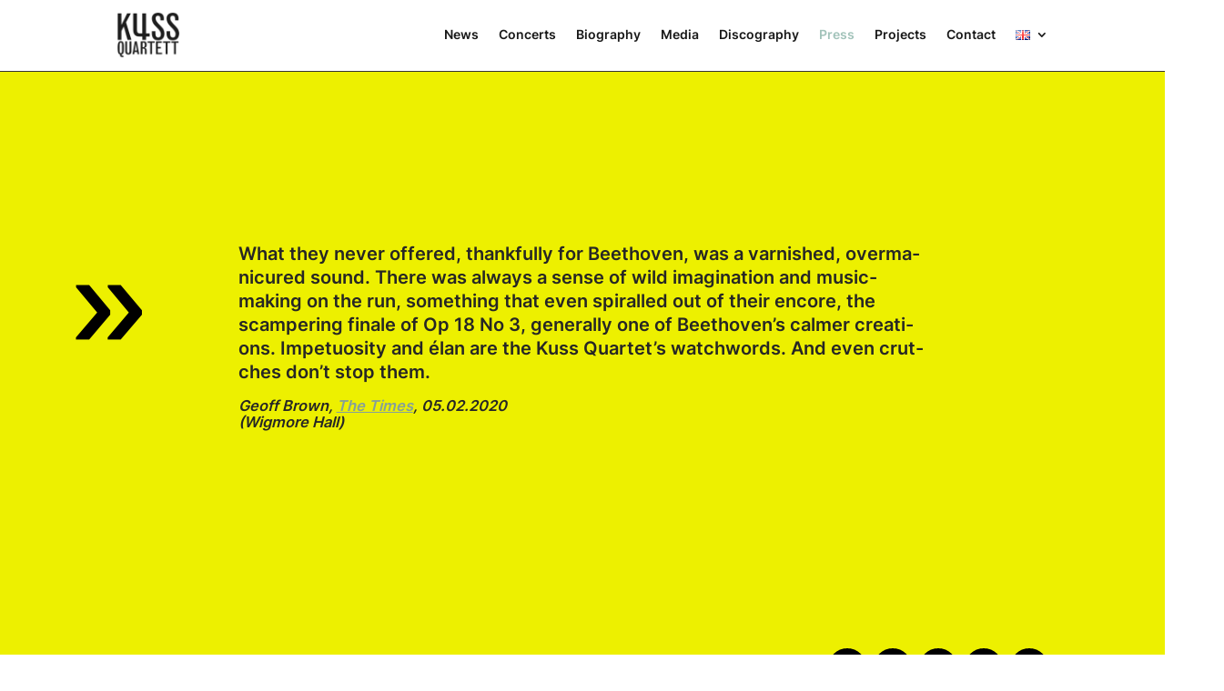

--- FILE ---
content_type: text/css
request_url: https://www.kussquartet.com/wp-content/google-fonts/arimo.css
body_size: 8336
content:
/* arimo - normal - 400 */
@font-face {
  font-family: 'Arimo';
  font-style: normal;
  font-weight: 400;
  font-display: swap;
  src: url('https://www.kussquartet.com/wp-content/google-fonts/arimo/arimo-v29-latin_latin-ext-regular.eot'); /* IE9 Compat Modes */
  src: local(''),
       url('https://www.kussquartet.com/wp-content/google-fonts/arimo/arimo-v29-latin_latin-ext-regular.eot?#iefix') format('embedded-opentype'), /* IE6-IE8 */
       url('https://www.kussquartet.com/wp-content/google-fonts/arimo/arimo-v29-latin_latin-ext-regular.woff2') format('woff2'), /* Super Modern Browsers */
       url('https://www.kussquartet.com/wp-content/google-fonts/arimo/arimo-v29-latin_latin-ext-regular.woff') format('woff'), /* Modern Browsers */
       url('https://www.kussquartet.com/wp-content/google-fonts/arimo/arimo-v29-latin_latin-ext-regular.ttf') format('truetype'), /* Safari, Android, iOS */
       url('https://www.kussquartet.com/wp-content/google-fonts/arimo/arimo-v29-latin_latin-ext-regular.svg#OpenSans') format('svg'); /* Legacy iOS */
}

/* arimo - italic - 400 */
@font-face {
  font-family: 'Arimo';
  font-style: italic;
  font-weight: 400;
  font-display: swap;
  src: url('https://www.kussquartet.com/wp-content/google-fonts/arimo/arimo-v29-latin_latin-ext-italic.eot'); /* IE9 Compat Modes */
  src: local(''),
       url('https://www.kussquartet.com/wp-content/google-fonts/arimo/arimo-v29-latin_latin-ext-italic.eot?#iefix') format('embedded-opentype'), /* IE6-IE8 */
       url('https://www.kussquartet.com/wp-content/google-fonts/arimo/arimo-v29-latin_latin-ext-italic.woff2') format('woff2'), /* Super Modern Browsers */
       url('https://www.kussquartet.com/wp-content/google-fonts/arimo/arimo-v29-latin_latin-ext-italic.woff') format('woff'), /* Modern Browsers */
       url('https://www.kussquartet.com/wp-content/google-fonts/arimo/arimo-v29-latin_latin-ext-italic.ttf') format('truetype'), /* Safari, Android, iOS */
       url('https://www.kussquartet.com/wp-content/google-fonts/arimo/arimo-v29-latin_latin-ext-italic.svg#OpenSans') format('svg'); /* Legacy iOS */
}

/* arimo - normal - 500 */
@font-face {
  font-family: 'Arimo';
  font-style: normal;
  font-weight: 500;
  font-display: swap;
  src: url('https://www.kussquartet.com/wp-content/google-fonts/arimo/arimo-v29-latin_latin-ext-500.eot'); /* IE9 Compat Modes */
  src: local(''),
       url('https://www.kussquartet.com/wp-content/google-fonts/arimo/arimo-v29-latin_latin-ext-500.eot?#iefix') format('embedded-opentype'), /* IE6-IE8 */
       url('https://www.kussquartet.com/wp-content/google-fonts/arimo/arimo-v29-latin_latin-ext-500.woff2') format('woff2'), /* Super Modern Browsers */
       url('https://www.kussquartet.com/wp-content/google-fonts/arimo/arimo-v29-latin_latin-ext-500.woff') format('woff'), /* Modern Browsers */
       url('https://www.kussquartet.com/wp-content/google-fonts/arimo/arimo-v29-latin_latin-ext-500.ttf') format('truetype'), /* Safari, Android, iOS */
       url('https://www.kussquartet.com/wp-content/google-fonts/arimo/arimo-v29-latin_latin-ext-500.svg#OpenSans') format('svg'); /* Legacy iOS */
}

/* arimo - italic - 500 */
@font-face {
  font-family: 'Arimo';
  font-style: italic;
  font-weight: 500;
  font-display: swap;
  src: url('https://www.kussquartet.com/wp-content/google-fonts/arimo/arimo-v29-latin_latin-ext-500italic.eot'); /* IE9 Compat Modes */
  src: local(''),
       url('https://www.kussquartet.com/wp-content/google-fonts/arimo/arimo-v29-latin_latin-ext-500italic.eot?#iefix') format('embedded-opentype'), /* IE6-IE8 */
       url('https://www.kussquartet.com/wp-content/google-fonts/arimo/arimo-v29-latin_latin-ext-500italic.woff2') format('woff2'), /* Super Modern Browsers */
       url('https://www.kussquartet.com/wp-content/google-fonts/arimo/arimo-v29-latin_latin-ext-500italic.woff') format('woff'), /* Modern Browsers */
       url('https://www.kussquartet.com/wp-content/google-fonts/arimo/arimo-v29-latin_latin-ext-500italic.ttf') format('truetype'), /* Safari, Android, iOS */
       url('https://www.kussquartet.com/wp-content/google-fonts/arimo/arimo-v29-latin_latin-ext-500italic.svg#OpenSans') format('svg'); /* Legacy iOS */
}

/* arimo - normal - 600 */
@font-face {
  font-family: 'Arimo';
  font-style: normal;
  font-weight: 600;
  font-display: swap;
  src: url('https://www.kussquartet.com/wp-content/google-fonts/arimo/arimo-v29-latin_latin-ext-600.eot'); /* IE9 Compat Modes */
  src: local(''),
       url('https://www.kussquartet.com/wp-content/google-fonts/arimo/arimo-v29-latin_latin-ext-600.eot?#iefix') format('embedded-opentype'), /* IE6-IE8 */
       url('https://www.kussquartet.com/wp-content/google-fonts/arimo/arimo-v29-latin_latin-ext-600.woff2') format('woff2'), /* Super Modern Browsers */
       url('https://www.kussquartet.com/wp-content/google-fonts/arimo/arimo-v29-latin_latin-ext-600.woff') format('woff'), /* Modern Browsers */
       url('https://www.kussquartet.com/wp-content/google-fonts/arimo/arimo-v29-latin_latin-ext-600.ttf') format('truetype'), /* Safari, Android, iOS */
       url('https://www.kussquartet.com/wp-content/google-fonts/arimo/arimo-v29-latin_latin-ext-600.svg#OpenSans') format('svg'); /* Legacy iOS */
}

/* arimo - italic - 600 */
@font-face {
  font-family: 'Arimo';
  font-style: italic;
  font-weight: 600;
  font-display: swap;
  src: url('https://www.kussquartet.com/wp-content/google-fonts/arimo/arimo-v29-latin_latin-ext-600italic.eot'); /* IE9 Compat Modes */
  src: local(''),
       url('https://www.kussquartet.com/wp-content/google-fonts/arimo/arimo-v29-latin_latin-ext-600italic.eot?#iefix') format('embedded-opentype'), /* IE6-IE8 */
       url('https://www.kussquartet.com/wp-content/google-fonts/arimo/arimo-v29-latin_latin-ext-600italic.woff2') format('woff2'), /* Super Modern Browsers */
       url('https://www.kussquartet.com/wp-content/google-fonts/arimo/arimo-v29-latin_latin-ext-600italic.woff') format('woff'), /* Modern Browsers */
       url('https://www.kussquartet.com/wp-content/google-fonts/arimo/arimo-v29-latin_latin-ext-600italic.ttf') format('truetype'), /* Safari, Android, iOS */
       url('https://www.kussquartet.com/wp-content/google-fonts/arimo/arimo-v29-latin_latin-ext-600italic.svg#OpenSans') format('svg'); /* Legacy iOS */
}

/* arimo - normal - 700 */
@font-face {
  font-family: 'Arimo';
  font-style: normal;
  font-weight: 700;
  font-display: swap;
  src: url('https://www.kussquartet.com/wp-content/google-fonts/arimo/arimo-v29-latin_latin-ext-700.eot'); /* IE9 Compat Modes */
  src: local(''),
       url('https://www.kussquartet.com/wp-content/google-fonts/arimo/arimo-v29-latin_latin-ext-700.eot?#iefix') format('embedded-opentype'), /* IE6-IE8 */
       url('https://www.kussquartet.com/wp-content/google-fonts/arimo/arimo-v29-latin_latin-ext-700.woff2') format('woff2'), /* Super Modern Browsers */
       url('https://www.kussquartet.com/wp-content/google-fonts/arimo/arimo-v29-latin_latin-ext-700.woff') format('woff'), /* Modern Browsers */
       url('https://www.kussquartet.com/wp-content/google-fonts/arimo/arimo-v29-latin_latin-ext-700.ttf') format('truetype'), /* Safari, Android, iOS */
       url('https://www.kussquartet.com/wp-content/google-fonts/arimo/arimo-v29-latin_latin-ext-700.svg#OpenSans') format('svg'); /* Legacy iOS */
}

/* arimo - italic - 700 */
@font-face {
  font-family: 'Arimo';
  font-style: italic;
  font-weight: 700;
  font-display: swap;
  src: url('https://www.kussquartet.com/wp-content/google-fonts/arimo/arimo-v29-latin_latin-ext-700italic.eot'); /* IE9 Compat Modes */
  src: local(''),
       url('https://www.kussquartet.com/wp-content/google-fonts/arimo/arimo-v29-latin_latin-ext-700italic.eot?#iefix') format('embedded-opentype'), /* IE6-IE8 */
       url('https://www.kussquartet.com/wp-content/google-fonts/arimo/arimo-v29-latin_latin-ext-700italic.woff2') format('woff2'), /* Super Modern Browsers */
       url('https://www.kussquartet.com/wp-content/google-fonts/arimo/arimo-v29-latin_latin-ext-700italic.woff') format('woff'), /* Modern Browsers */
       url('https://www.kussquartet.com/wp-content/google-fonts/arimo/arimo-v29-latin_latin-ext-700italic.ttf') format('truetype'), /* Safari, Android, iOS */
       url('https://www.kussquartet.com/wp-content/google-fonts/arimo/arimo-v29-latin_latin-ext-700italic.svg#OpenSans') format('svg'); /* Legacy iOS */
}



--- FILE ---
content_type: text/css
request_url: https://www.kussquartet.com/wp-content/google-fonts/lato.css
body_size: 10299
content:
/* lato - normal - 100 */
@font-face {
  font-family: 'Lato';
  font-style: normal;
  font-weight: 100;
  font-display: swap;
  src: url('https://www.kussquartet.com/wp-content/google-fonts/lato/lato-v23-latin-ext_latin-100.eot'); /* IE9 Compat Modes */
  src: local(''),
       url('https://www.kussquartet.com/wp-content/google-fonts/lato/lato-v23-latin-ext_latin-100.eot?#iefix') format('embedded-opentype'), /* IE6-IE8 */
       url('https://www.kussquartet.com/wp-content/google-fonts/lato/lato-v23-latin-ext_latin-100.woff2') format('woff2'), /* Super Modern Browsers */
       url('https://www.kussquartet.com/wp-content/google-fonts/lato/lato-v23-latin-ext_latin-100.woff') format('woff'), /* Modern Browsers */
       url('https://www.kussquartet.com/wp-content/google-fonts/lato/lato-v23-latin-ext_latin-100.ttf') format('truetype'), /* Safari, Android, iOS */
       url('https://www.kussquartet.com/wp-content/google-fonts/lato/lato-v23-latin-ext_latin-100.svg#OpenSans') format('svg'); /* Legacy iOS */
}

/* lato - italic - 100 */
@font-face {
  font-family: 'Lato';
  font-style: italic;
  font-weight: 100;
  font-display: swap;
  src: url('https://www.kussquartet.com/wp-content/google-fonts/lato/lato-v23-latin-ext_latin-100italic.eot'); /* IE9 Compat Modes */
  src: local(''),
       url('https://www.kussquartet.com/wp-content/google-fonts/lato/lato-v23-latin-ext_latin-100italic.eot?#iefix') format('embedded-opentype'), /* IE6-IE8 */
       url('https://www.kussquartet.com/wp-content/google-fonts/lato/lato-v23-latin-ext_latin-100italic.woff2') format('woff2'), /* Super Modern Browsers */
       url('https://www.kussquartet.com/wp-content/google-fonts/lato/lato-v23-latin-ext_latin-100italic.woff') format('woff'), /* Modern Browsers */
       url('https://www.kussquartet.com/wp-content/google-fonts/lato/lato-v23-latin-ext_latin-100italic.ttf') format('truetype'), /* Safari, Android, iOS */
       url('https://www.kussquartet.com/wp-content/google-fonts/lato/lato-v23-latin-ext_latin-100italic.svg#OpenSans') format('svg'); /* Legacy iOS */
}

/* lato - normal - 300 */
@font-face {
  font-family: 'Lato';
  font-style: normal;
  font-weight: 300;
  font-display: swap;
  src: url('https://www.kussquartet.com/wp-content/google-fonts/lato/lato-v23-latin-ext_latin-300.eot'); /* IE9 Compat Modes */
  src: local(''),
       url('https://www.kussquartet.com/wp-content/google-fonts/lato/lato-v23-latin-ext_latin-300.eot?#iefix') format('embedded-opentype'), /* IE6-IE8 */
       url('https://www.kussquartet.com/wp-content/google-fonts/lato/lato-v23-latin-ext_latin-300.woff2') format('woff2'), /* Super Modern Browsers */
       url('https://www.kussquartet.com/wp-content/google-fonts/lato/lato-v23-latin-ext_latin-300.woff') format('woff'), /* Modern Browsers */
       url('https://www.kussquartet.com/wp-content/google-fonts/lato/lato-v23-latin-ext_latin-300.ttf') format('truetype'), /* Safari, Android, iOS */
       url('https://www.kussquartet.com/wp-content/google-fonts/lato/lato-v23-latin-ext_latin-300.svg#OpenSans') format('svg'); /* Legacy iOS */
}

/* lato - italic - 300 */
@font-face {
  font-family: 'Lato';
  font-style: italic;
  font-weight: 300;
  font-display: swap;
  src: url('https://www.kussquartet.com/wp-content/google-fonts/lato/lato-v23-latin-ext_latin-300italic.eot'); /* IE9 Compat Modes */
  src: local(''),
       url('https://www.kussquartet.com/wp-content/google-fonts/lato/lato-v23-latin-ext_latin-300italic.eot?#iefix') format('embedded-opentype'), /* IE6-IE8 */
       url('https://www.kussquartet.com/wp-content/google-fonts/lato/lato-v23-latin-ext_latin-300italic.woff2') format('woff2'), /* Super Modern Browsers */
       url('https://www.kussquartet.com/wp-content/google-fonts/lato/lato-v23-latin-ext_latin-300italic.woff') format('woff'), /* Modern Browsers */
       url('https://www.kussquartet.com/wp-content/google-fonts/lato/lato-v23-latin-ext_latin-300italic.ttf') format('truetype'), /* Safari, Android, iOS */
       url('https://www.kussquartet.com/wp-content/google-fonts/lato/lato-v23-latin-ext_latin-300italic.svg#OpenSans') format('svg'); /* Legacy iOS */
}

/* lato - italic - 400 */
@font-face {
  font-family: 'Lato';
  font-style: italic;
  font-weight: 400;
  font-display: swap;
  src: url('https://www.kussquartet.com/wp-content/google-fonts/lato/lato-v23-latin-ext_latin-italic.eot'); /* IE9 Compat Modes */
  src: local(''),
       url('https://www.kussquartet.com/wp-content/google-fonts/lato/lato-v23-latin-ext_latin-italic.eot?#iefix') format('embedded-opentype'), /* IE6-IE8 */
       url('https://www.kussquartet.com/wp-content/google-fonts/lato/lato-v23-latin-ext_latin-italic.woff2') format('woff2'), /* Super Modern Browsers */
       url('https://www.kussquartet.com/wp-content/google-fonts/lato/lato-v23-latin-ext_latin-italic.woff') format('woff'), /* Modern Browsers */
       url('https://www.kussquartet.com/wp-content/google-fonts/lato/lato-v23-latin-ext_latin-italic.ttf') format('truetype'), /* Safari, Android, iOS */
       url('https://www.kussquartet.com/wp-content/google-fonts/lato/lato-v23-latin-ext_latin-italic.svg#OpenSans') format('svg'); /* Legacy iOS */
}

/* lato - normal - 400 */
@font-face {
  font-family: 'Lato';
  font-style: normal;
  font-weight: 400;
  font-display: swap;
  src: url('https://www.kussquartet.com/wp-content/google-fonts/lato/lato-v23-latin-ext_latin-regular.eot'); /* IE9 Compat Modes */
  src: local(''),
       url('https://www.kussquartet.com/wp-content/google-fonts/lato/lato-v23-latin-ext_latin-regular.eot?#iefix') format('embedded-opentype'), /* IE6-IE8 */
       url('https://www.kussquartet.com/wp-content/google-fonts/lato/lato-v23-latin-ext_latin-regular.woff2') format('woff2'), /* Super Modern Browsers */
       url('https://www.kussquartet.com/wp-content/google-fonts/lato/lato-v23-latin-ext_latin-regular.woff') format('woff'), /* Modern Browsers */
       url('https://www.kussquartet.com/wp-content/google-fonts/lato/lato-v23-latin-ext_latin-regular.ttf') format('truetype'), /* Safari, Android, iOS */
       url('https://www.kussquartet.com/wp-content/google-fonts/lato/lato-v23-latin-ext_latin-regular.svg#OpenSans') format('svg'); /* Legacy iOS */
}

/* lato - normal - 700 */
@font-face {
  font-family: 'Lato';
  font-style: normal;
  font-weight: 700;
  font-display: swap;
  src: url('https://www.kussquartet.com/wp-content/google-fonts/lato/lato-v23-latin-ext_latin-700.eot'); /* IE9 Compat Modes */
  src: local(''),
       url('https://www.kussquartet.com/wp-content/google-fonts/lato/lato-v23-latin-ext_latin-700.eot?#iefix') format('embedded-opentype'), /* IE6-IE8 */
       url('https://www.kussquartet.com/wp-content/google-fonts/lato/lato-v23-latin-ext_latin-700.woff2') format('woff2'), /* Super Modern Browsers */
       url('https://www.kussquartet.com/wp-content/google-fonts/lato/lato-v23-latin-ext_latin-700.woff') format('woff'), /* Modern Browsers */
       url('https://www.kussquartet.com/wp-content/google-fonts/lato/lato-v23-latin-ext_latin-700.ttf') format('truetype'), /* Safari, Android, iOS */
       url('https://www.kussquartet.com/wp-content/google-fonts/lato/lato-v23-latin-ext_latin-700.svg#OpenSans') format('svg'); /* Legacy iOS */
}

/* lato - italic - 700 */
@font-face {
  font-family: 'Lato';
  font-style: italic;
  font-weight: 700;
  font-display: swap;
  src: url('https://www.kussquartet.com/wp-content/google-fonts/lato/lato-v23-latin-ext_latin-700italic.eot'); /* IE9 Compat Modes */
  src: local(''),
       url('https://www.kussquartet.com/wp-content/google-fonts/lato/lato-v23-latin-ext_latin-700italic.eot?#iefix') format('embedded-opentype'), /* IE6-IE8 */
       url('https://www.kussquartet.com/wp-content/google-fonts/lato/lato-v23-latin-ext_latin-700italic.woff2') format('woff2'), /* Super Modern Browsers */
       url('https://www.kussquartet.com/wp-content/google-fonts/lato/lato-v23-latin-ext_latin-700italic.woff') format('woff'), /* Modern Browsers */
       url('https://www.kussquartet.com/wp-content/google-fonts/lato/lato-v23-latin-ext_latin-700italic.ttf') format('truetype'), /* Safari, Android, iOS */
       url('https://www.kussquartet.com/wp-content/google-fonts/lato/lato-v23-latin-ext_latin-700italic.svg#OpenSans') format('svg'); /* Legacy iOS */
}

/* lato - normal - 900 */
@font-face {
  font-family: 'Lato';
  font-style: normal;
  font-weight: 900;
  font-display: swap;
  src: url('https://www.kussquartet.com/wp-content/google-fonts/lato/lato-v23-latin-ext_latin-900.eot'); /* IE9 Compat Modes */
  src: local(''),
       url('https://www.kussquartet.com/wp-content/google-fonts/lato/lato-v23-latin-ext_latin-900.eot?#iefix') format('embedded-opentype'), /* IE6-IE8 */
       url('https://www.kussquartet.com/wp-content/google-fonts/lato/lato-v23-latin-ext_latin-900.woff2') format('woff2'), /* Super Modern Browsers */
       url('https://www.kussquartet.com/wp-content/google-fonts/lato/lato-v23-latin-ext_latin-900.woff') format('woff'), /* Modern Browsers */
       url('https://www.kussquartet.com/wp-content/google-fonts/lato/lato-v23-latin-ext_latin-900.ttf') format('truetype'), /* Safari, Android, iOS */
       url('https://www.kussquartet.com/wp-content/google-fonts/lato/lato-v23-latin-ext_latin-900.svg#OpenSans') format('svg'); /* Legacy iOS */
}

/* lato - italic - 900 */
@font-face {
  font-family: 'Lato';
  font-style: italic;
  font-weight: 900;
  font-display: swap;
  src: url('https://www.kussquartet.com/wp-content/google-fonts/lato/lato-v23-latin-ext_latin-900italic.eot'); /* IE9 Compat Modes */
  src: local(''),
       url('https://www.kussquartet.com/wp-content/google-fonts/lato/lato-v23-latin-ext_latin-900italic.eot?#iefix') format('embedded-opentype'), /* IE6-IE8 */
       url('https://www.kussquartet.com/wp-content/google-fonts/lato/lato-v23-latin-ext_latin-900italic.woff2') format('woff2'), /* Super Modern Browsers */
       url('https://www.kussquartet.com/wp-content/google-fonts/lato/lato-v23-latin-ext_latin-900italic.woff') format('woff'), /* Modern Browsers */
       url('https://www.kussquartet.com/wp-content/google-fonts/lato/lato-v23-latin-ext_latin-900italic.ttf') format('truetype'), /* Safari, Android, iOS */
       url('https://www.kussquartet.com/wp-content/google-fonts/lato/lato-v23-latin-ext_latin-900italic.svg#OpenSans') format('svg'); /* Legacy iOS */
}



--- FILE ---
content_type: text/css
request_url: https://www.kussquartet.com/wp-content/google-fonts/poiret-one.css
body_size: 1032
content:
/* poiret-one - normal - 400 */
@font-face {
  font-family: 'Poiret One';
  font-style: normal;
  font-weight: 400;
  font-display: swap;
  src: url('https://www.kussquartet.com/wp-content/google-fonts/poiret-one/poiret-one-v14-latin-ext_latin-regular.eot'); /* IE9 Compat Modes */
  src: local(''),
       url('https://www.kussquartet.com/wp-content/google-fonts/poiret-one/poiret-one-v14-latin-ext_latin-regular.eot?#iefix') format('embedded-opentype'), /* IE6-IE8 */
       url('https://www.kussquartet.com/wp-content/google-fonts/poiret-one/poiret-one-v14-latin-ext_latin-regular.woff2') format('woff2'), /* Super Modern Browsers */
       url('https://www.kussquartet.com/wp-content/google-fonts/poiret-one/poiret-one-v14-latin-ext_latin-regular.woff') format('woff'), /* Modern Browsers */
       url('https://www.kussquartet.com/wp-content/google-fonts/poiret-one/poiret-one-v14-latin-ext_latin-regular.ttf') format('truetype'), /* Safari, Android, iOS */
       url('https://www.kussquartet.com/wp-content/google-fonts/poiret-one/poiret-one-v14-latin-ext_latin-regular.svg#OpenSans') format('svg'); /* Legacy iOS */
}



--- FILE ---
content_type: text/css
request_url: https://www.kussquartet.com/wp-content/google-fonts/inter.css
body_size: 9244
content:
/* inter - normal - 100 */
@font-face {
  font-family: 'Inter';
  font-style: normal;
  font-weight: 100;
  font-display: swap;
  src: url('https://www.kussquartet.com/wp-content/google-fonts/inter/inter-v13-latin_latin-ext-100.eot'); /* IE9 Compat Modes */
  src: local(''),
       url('https://www.kussquartet.com/wp-content/google-fonts/inter/inter-v13-latin_latin-ext-100.eot?#iefix') format('embedded-opentype'), /* IE6-IE8 */
       url('https://www.kussquartet.com/wp-content/google-fonts/inter/inter-v13-latin_latin-ext-100.woff2') format('woff2'), /* Super Modern Browsers */
       url('https://www.kussquartet.com/wp-content/google-fonts/inter/inter-v13-latin_latin-ext-100.woff') format('woff'), /* Modern Browsers */
       url('https://www.kussquartet.com/wp-content/google-fonts/inter/inter-v13-latin_latin-ext-100.ttf') format('truetype'), /* Safari, Android, iOS */
       url('https://www.kussquartet.com/wp-content/google-fonts/inter/inter-v13-latin_latin-ext-100.svg#OpenSans') format('svg'); /* Legacy iOS */
}

/* inter - normal - 200 */
@font-face {
  font-family: 'Inter';
  font-style: normal;
  font-weight: 200;
  font-display: swap;
  src: url('https://www.kussquartet.com/wp-content/google-fonts/inter/inter-v13-latin_latin-ext-200.eot'); /* IE9 Compat Modes */
  src: local(''),
       url('https://www.kussquartet.com/wp-content/google-fonts/inter/inter-v13-latin_latin-ext-200.eot?#iefix') format('embedded-opentype'), /* IE6-IE8 */
       url('https://www.kussquartet.com/wp-content/google-fonts/inter/inter-v13-latin_latin-ext-200.woff2') format('woff2'), /* Super Modern Browsers */
       url('https://www.kussquartet.com/wp-content/google-fonts/inter/inter-v13-latin_latin-ext-200.woff') format('woff'), /* Modern Browsers */
       url('https://www.kussquartet.com/wp-content/google-fonts/inter/inter-v13-latin_latin-ext-200.ttf') format('truetype'), /* Safari, Android, iOS */
       url('https://www.kussquartet.com/wp-content/google-fonts/inter/inter-v13-latin_latin-ext-200.svg#OpenSans') format('svg'); /* Legacy iOS */
}

/* inter - normal - 300 */
@font-face {
  font-family: 'Inter';
  font-style: normal;
  font-weight: 300;
  font-display: swap;
  src: url('https://www.kussquartet.com/wp-content/google-fonts/inter/inter-v13-latin_latin-ext-300.eot'); /* IE9 Compat Modes */
  src: local(''),
       url('https://www.kussquartet.com/wp-content/google-fonts/inter/inter-v13-latin_latin-ext-300.eot?#iefix') format('embedded-opentype'), /* IE6-IE8 */
       url('https://www.kussquartet.com/wp-content/google-fonts/inter/inter-v13-latin_latin-ext-300.woff2') format('woff2'), /* Super Modern Browsers */
       url('https://www.kussquartet.com/wp-content/google-fonts/inter/inter-v13-latin_latin-ext-300.woff') format('woff'), /* Modern Browsers */
       url('https://www.kussquartet.com/wp-content/google-fonts/inter/inter-v13-latin_latin-ext-300.ttf') format('truetype'), /* Safari, Android, iOS */
       url('https://www.kussquartet.com/wp-content/google-fonts/inter/inter-v13-latin_latin-ext-300.svg#OpenSans') format('svg'); /* Legacy iOS */
}

/* inter - normal - 400 */
@font-face {
  font-family: 'Inter';
  font-style: normal;
  font-weight: 400;
  font-display: swap;
  src: url('https://www.kussquartet.com/wp-content/google-fonts/inter/inter-v13-latin_latin-ext-regular.eot'); /* IE9 Compat Modes */
  src: local(''),
       url('https://www.kussquartet.com/wp-content/google-fonts/inter/inter-v13-latin_latin-ext-regular.eot?#iefix') format('embedded-opentype'), /* IE6-IE8 */
       url('https://www.kussquartet.com/wp-content/google-fonts/inter/inter-v13-latin_latin-ext-regular.woff2') format('woff2'), /* Super Modern Browsers */
       url('https://www.kussquartet.com/wp-content/google-fonts/inter/inter-v13-latin_latin-ext-regular.woff') format('woff'), /* Modern Browsers */
       url('https://www.kussquartet.com/wp-content/google-fonts/inter/inter-v13-latin_latin-ext-regular.ttf') format('truetype'), /* Safari, Android, iOS */
       url('https://www.kussquartet.com/wp-content/google-fonts/inter/inter-v13-latin_latin-ext-regular.svg#OpenSans') format('svg'); /* Legacy iOS */
}

/* inter - normal - 500 */
@font-face {
  font-family: 'Inter';
  font-style: normal;
  font-weight: 500;
  font-display: swap;
  src: url('https://www.kussquartet.com/wp-content/google-fonts/inter/inter-v13-latin_latin-ext-500.eot'); /* IE9 Compat Modes */
  src: local(''),
       url('https://www.kussquartet.com/wp-content/google-fonts/inter/inter-v13-latin_latin-ext-500.eot?#iefix') format('embedded-opentype'), /* IE6-IE8 */
       url('https://www.kussquartet.com/wp-content/google-fonts/inter/inter-v13-latin_latin-ext-500.woff2') format('woff2'), /* Super Modern Browsers */
       url('https://www.kussquartet.com/wp-content/google-fonts/inter/inter-v13-latin_latin-ext-500.woff') format('woff'), /* Modern Browsers */
       url('https://www.kussquartet.com/wp-content/google-fonts/inter/inter-v13-latin_latin-ext-500.ttf') format('truetype'), /* Safari, Android, iOS */
       url('https://www.kussquartet.com/wp-content/google-fonts/inter/inter-v13-latin_latin-ext-500.svg#OpenSans') format('svg'); /* Legacy iOS */
}

/* inter - normal - 600 */
@font-face {
  font-family: 'Inter';
  font-style: normal;
  font-weight: 600;
  font-display: swap;
  src: url('https://www.kussquartet.com/wp-content/google-fonts/inter/inter-v13-latin_latin-ext-600.eot'); /* IE9 Compat Modes */
  src: local(''),
       url('https://www.kussquartet.com/wp-content/google-fonts/inter/inter-v13-latin_latin-ext-600.eot?#iefix') format('embedded-opentype'), /* IE6-IE8 */
       url('https://www.kussquartet.com/wp-content/google-fonts/inter/inter-v13-latin_latin-ext-600.woff2') format('woff2'), /* Super Modern Browsers */
       url('https://www.kussquartet.com/wp-content/google-fonts/inter/inter-v13-latin_latin-ext-600.woff') format('woff'), /* Modern Browsers */
       url('https://www.kussquartet.com/wp-content/google-fonts/inter/inter-v13-latin_latin-ext-600.ttf') format('truetype'), /* Safari, Android, iOS */
       url('https://www.kussquartet.com/wp-content/google-fonts/inter/inter-v13-latin_latin-ext-600.svg#OpenSans') format('svg'); /* Legacy iOS */
}

/* inter - normal - 700 */
@font-face {
  font-family: 'Inter';
  font-style: normal;
  font-weight: 700;
  font-display: swap;
  src: url('https://www.kussquartet.com/wp-content/google-fonts/inter/inter-v13-latin_latin-ext-700.eot'); /* IE9 Compat Modes */
  src: local(''),
       url('https://www.kussquartet.com/wp-content/google-fonts/inter/inter-v13-latin_latin-ext-700.eot?#iefix') format('embedded-opentype'), /* IE6-IE8 */
       url('https://www.kussquartet.com/wp-content/google-fonts/inter/inter-v13-latin_latin-ext-700.woff2') format('woff2'), /* Super Modern Browsers */
       url('https://www.kussquartet.com/wp-content/google-fonts/inter/inter-v13-latin_latin-ext-700.woff') format('woff'), /* Modern Browsers */
       url('https://www.kussquartet.com/wp-content/google-fonts/inter/inter-v13-latin_latin-ext-700.ttf') format('truetype'), /* Safari, Android, iOS */
       url('https://www.kussquartet.com/wp-content/google-fonts/inter/inter-v13-latin_latin-ext-700.svg#OpenSans') format('svg'); /* Legacy iOS */
}

/* inter - normal - 800 */
@font-face {
  font-family: 'Inter';
  font-style: normal;
  font-weight: 800;
  font-display: swap;
  src: url('https://www.kussquartet.com/wp-content/google-fonts/inter/inter-v13-latin_latin-ext-800.eot'); /* IE9 Compat Modes */
  src: local(''),
       url('https://www.kussquartet.com/wp-content/google-fonts/inter/inter-v13-latin_latin-ext-800.eot?#iefix') format('embedded-opentype'), /* IE6-IE8 */
       url('https://www.kussquartet.com/wp-content/google-fonts/inter/inter-v13-latin_latin-ext-800.woff2') format('woff2'), /* Super Modern Browsers */
       url('https://www.kussquartet.com/wp-content/google-fonts/inter/inter-v13-latin_latin-ext-800.woff') format('woff'), /* Modern Browsers */
       url('https://www.kussquartet.com/wp-content/google-fonts/inter/inter-v13-latin_latin-ext-800.ttf') format('truetype'), /* Safari, Android, iOS */
       url('https://www.kussquartet.com/wp-content/google-fonts/inter/inter-v13-latin_latin-ext-800.svg#OpenSans') format('svg'); /* Legacy iOS */
}

/* inter - normal - 900 */
@font-face {
  font-family: 'Inter';
  font-style: normal;
  font-weight: 900;
  font-display: swap;
  src: url('https://www.kussquartet.com/wp-content/google-fonts/inter/inter-v13-latin_latin-ext-900.eot'); /* IE9 Compat Modes */
  src: local(''),
       url('https://www.kussquartet.com/wp-content/google-fonts/inter/inter-v13-latin_latin-ext-900.eot?#iefix') format('embedded-opentype'), /* IE6-IE8 */
       url('https://www.kussquartet.com/wp-content/google-fonts/inter/inter-v13-latin_latin-ext-900.woff2') format('woff2'), /* Super Modern Browsers */
       url('https://www.kussquartet.com/wp-content/google-fonts/inter/inter-v13-latin_latin-ext-900.woff') format('woff'), /* Modern Browsers */
       url('https://www.kussquartet.com/wp-content/google-fonts/inter/inter-v13-latin_latin-ext-900.ttf') format('truetype'), /* Safari, Android, iOS */
       url('https://www.kussquartet.com/wp-content/google-fonts/inter/inter-v13-latin_latin-ext-900.svg#OpenSans') format('svg'); /* Legacy iOS */
}



--- FILE ---
content_type: text/css
request_url: https://www.kussquartet.com/wp-content/google-fonts/montserrat.css
body_size: 20116
content:
/* montserrat - normal - 100 */
@font-face {
  font-family: 'Montserrat';
  font-style: normal;
  font-weight: 100;
  font-display: swap;
  src: url('https://www.kussquartet.com/wp-content/google-fonts/montserrat/montserrat-v26-latin_latin-ext-100.eot'); /* IE9 Compat Modes */
  src: local(''),
       url('https://www.kussquartet.com/wp-content/google-fonts/montserrat/montserrat-v26-latin_latin-ext-100.eot?#iefix') format('embedded-opentype'), /* IE6-IE8 */
       url('https://www.kussquartet.com/wp-content/google-fonts/montserrat/montserrat-v26-latin_latin-ext-100.woff2') format('woff2'), /* Super Modern Browsers */
       url('https://www.kussquartet.com/wp-content/google-fonts/montserrat/montserrat-v26-latin_latin-ext-100.woff') format('woff'), /* Modern Browsers */
       url('https://www.kussquartet.com/wp-content/google-fonts/montserrat/montserrat-v26-latin_latin-ext-100.ttf') format('truetype'), /* Safari, Android, iOS */
       url('https://www.kussquartet.com/wp-content/google-fonts/montserrat/montserrat-v26-latin_latin-ext-100.svg#OpenSans') format('svg'); /* Legacy iOS */
}

/* montserrat - italic - 100 */
@font-face {
  font-family: 'Montserrat';
  font-style: italic;
  font-weight: 100;
  font-display: swap;
  src: url('https://www.kussquartet.com/wp-content/google-fonts/montserrat/montserrat-v26-latin_latin-ext-100italic.eot'); /* IE9 Compat Modes */
  src: local(''),
       url('https://www.kussquartet.com/wp-content/google-fonts/montserrat/montserrat-v26-latin_latin-ext-100italic.eot?#iefix') format('embedded-opentype'), /* IE6-IE8 */
       url('https://www.kussquartet.com/wp-content/google-fonts/montserrat/montserrat-v26-latin_latin-ext-100italic.woff2') format('woff2'), /* Super Modern Browsers */
       url('https://www.kussquartet.com/wp-content/google-fonts/montserrat/montserrat-v26-latin_latin-ext-100italic.woff') format('woff'), /* Modern Browsers */
       url('https://www.kussquartet.com/wp-content/google-fonts/montserrat/montserrat-v26-latin_latin-ext-100italic.ttf') format('truetype'), /* Safari, Android, iOS */
       url('https://www.kussquartet.com/wp-content/google-fonts/montserrat/montserrat-v26-latin_latin-ext-100italic.svg#OpenSans') format('svg'); /* Legacy iOS */
}

/* montserrat - normal - 200 */
@font-face {
  font-family: 'Montserrat';
  font-style: normal;
  font-weight: 200;
  font-display: swap;
  src: url('https://www.kussquartet.com/wp-content/google-fonts/montserrat/montserrat-v26-latin_latin-ext-200.eot'); /* IE9 Compat Modes */
  src: local(''),
       url('https://www.kussquartet.com/wp-content/google-fonts/montserrat/montserrat-v26-latin_latin-ext-200.eot?#iefix') format('embedded-opentype'), /* IE6-IE8 */
       url('https://www.kussquartet.com/wp-content/google-fonts/montserrat/montserrat-v26-latin_latin-ext-200.woff2') format('woff2'), /* Super Modern Browsers */
       url('https://www.kussquartet.com/wp-content/google-fonts/montserrat/montserrat-v26-latin_latin-ext-200.woff') format('woff'), /* Modern Browsers */
       url('https://www.kussquartet.com/wp-content/google-fonts/montserrat/montserrat-v26-latin_latin-ext-200.ttf') format('truetype'), /* Safari, Android, iOS */
       url('https://www.kussquartet.com/wp-content/google-fonts/montserrat/montserrat-v26-latin_latin-ext-200.svg#OpenSans') format('svg'); /* Legacy iOS */
}

/* montserrat - italic - 200 */
@font-face {
  font-family: 'Montserrat';
  font-style: italic;
  font-weight: 200;
  font-display: swap;
  src: url('https://www.kussquartet.com/wp-content/google-fonts/montserrat/montserrat-v26-latin_latin-ext-200italic.eot'); /* IE9 Compat Modes */
  src: local(''),
       url('https://www.kussquartet.com/wp-content/google-fonts/montserrat/montserrat-v26-latin_latin-ext-200italic.eot?#iefix') format('embedded-opentype'), /* IE6-IE8 */
       url('https://www.kussquartet.com/wp-content/google-fonts/montserrat/montserrat-v26-latin_latin-ext-200italic.woff2') format('woff2'), /* Super Modern Browsers */
       url('https://www.kussquartet.com/wp-content/google-fonts/montserrat/montserrat-v26-latin_latin-ext-200italic.woff') format('woff'), /* Modern Browsers */
       url('https://www.kussquartet.com/wp-content/google-fonts/montserrat/montserrat-v26-latin_latin-ext-200italic.ttf') format('truetype'), /* Safari, Android, iOS */
       url('https://www.kussquartet.com/wp-content/google-fonts/montserrat/montserrat-v26-latin_latin-ext-200italic.svg#OpenSans') format('svg'); /* Legacy iOS */
}

/* montserrat - normal - 300 */
@font-face {
  font-family: 'Montserrat';
  font-style: normal;
  font-weight: 300;
  font-display: swap;
  src: url('https://www.kussquartet.com/wp-content/google-fonts/montserrat/montserrat-v26-latin_latin-ext-300.eot'); /* IE9 Compat Modes */
  src: local(''),
       url('https://www.kussquartet.com/wp-content/google-fonts/montserrat/montserrat-v26-latin_latin-ext-300.eot?#iefix') format('embedded-opentype'), /* IE6-IE8 */
       url('https://www.kussquartet.com/wp-content/google-fonts/montserrat/montserrat-v26-latin_latin-ext-300.woff2') format('woff2'), /* Super Modern Browsers */
       url('https://www.kussquartet.com/wp-content/google-fonts/montserrat/montserrat-v26-latin_latin-ext-300.woff') format('woff'), /* Modern Browsers */
       url('https://www.kussquartet.com/wp-content/google-fonts/montserrat/montserrat-v26-latin_latin-ext-300.ttf') format('truetype'), /* Safari, Android, iOS */
       url('https://www.kussquartet.com/wp-content/google-fonts/montserrat/montserrat-v26-latin_latin-ext-300.svg#OpenSans') format('svg'); /* Legacy iOS */
}

/* montserrat - italic - 300 */
@font-face {
  font-family: 'Montserrat';
  font-style: italic;
  font-weight: 300;
  font-display: swap;
  src: url('https://www.kussquartet.com/wp-content/google-fonts/montserrat/montserrat-v26-latin_latin-ext-300italic.eot'); /* IE9 Compat Modes */
  src: local(''),
       url('https://www.kussquartet.com/wp-content/google-fonts/montserrat/montserrat-v26-latin_latin-ext-300italic.eot?#iefix') format('embedded-opentype'), /* IE6-IE8 */
       url('https://www.kussquartet.com/wp-content/google-fonts/montserrat/montserrat-v26-latin_latin-ext-300italic.woff2') format('woff2'), /* Super Modern Browsers */
       url('https://www.kussquartet.com/wp-content/google-fonts/montserrat/montserrat-v26-latin_latin-ext-300italic.woff') format('woff'), /* Modern Browsers */
       url('https://www.kussquartet.com/wp-content/google-fonts/montserrat/montserrat-v26-latin_latin-ext-300italic.ttf') format('truetype'), /* Safari, Android, iOS */
       url('https://www.kussquartet.com/wp-content/google-fonts/montserrat/montserrat-v26-latin_latin-ext-300italic.svg#OpenSans') format('svg'); /* Legacy iOS */
}

/* montserrat - normal - 400 */
@font-face {
  font-family: 'Montserrat';
  font-style: normal;
  font-weight: 400;
  font-display: swap;
  src: url('https://www.kussquartet.com/wp-content/google-fonts/montserrat/montserrat-v26-latin_latin-ext-regular.eot'); /* IE9 Compat Modes */
  src: local(''),
       url('https://www.kussquartet.com/wp-content/google-fonts/montserrat/montserrat-v26-latin_latin-ext-regular.eot?#iefix') format('embedded-opentype'), /* IE6-IE8 */
       url('https://www.kussquartet.com/wp-content/google-fonts/montserrat/montserrat-v26-latin_latin-ext-regular.woff2') format('woff2'), /* Super Modern Browsers */
       url('https://www.kussquartet.com/wp-content/google-fonts/montserrat/montserrat-v26-latin_latin-ext-regular.woff') format('woff'), /* Modern Browsers */
       url('https://www.kussquartet.com/wp-content/google-fonts/montserrat/montserrat-v26-latin_latin-ext-regular.ttf') format('truetype'), /* Safari, Android, iOS */
       url('https://www.kussquartet.com/wp-content/google-fonts/montserrat/montserrat-v26-latin_latin-ext-regular.svg#OpenSans') format('svg'); /* Legacy iOS */
}

/* montserrat - italic - 400 */
@font-face {
  font-family: 'Montserrat';
  font-style: italic;
  font-weight: 400;
  font-display: swap;
  src: url('https://www.kussquartet.com/wp-content/google-fonts/montserrat/montserrat-v26-latin_latin-ext-italic.eot'); /* IE9 Compat Modes */
  src: local(''),
       url('https://www.kussquartet.com/wp-content/google-fonts/montserrat/montserrat-v26-latin_latin-ext-italic.eot?#iefix') format('embedded-opentype'), /* IE6-IE8 */
       url('https://www.kussquartet.com/wp-content/google-fonts/montserrat/montserrat-v26-latin_latin-ext-italic.woff2') format('woff2'), /* Super Modern Browsers */
       url('https://www.kussquartet.com/wp-content/google-fonts/montserrat/montserrat-v26-latin_latin-ext-italic.woff') format('woff'), /* Modern Browsers */
       url('https://www.kussquartet.com/wp-content/google-fonts/montserrat/montserrat-v26-latin_latin-ext-italic.ttf') format('truetype'), /* Safari, Android, iOS */
       url('https://www.kussquartet.com/wp-content/google-fonts/montserrat/montserrat-v26-latin_latin-ext-italic.svg#OpenSans') format('svg'); /* Legacy iOS */
}

/* montserrat - normal - 500 */
@font-face {
  font-family: 'Montserrat';
  font-style: normal;
  font-weight: 500;
  font-display: swap;
  src: url('https://www.kussquartet.com/wp-content/google-fonts/montserrat/montserrat-v26-latin_latin-ext-500.eot'); /* IE9 Compat Modes */
  src: local(''),
       url('https://www.kussquartet.com/wp-content/google-fonts/montserrat/montserrat-v26-latin_latin-ext-500.eot?#iefix') format('embedded-opentype'), /* IE6-IE8 */
       url('https://www.kussquartet.com/wp-content/google-fonts/montserrat/montserrat-v26-latin_latin-ext-500.woff2') format('woff2'), /* Super Modern Browsers */
       url('https://www.kussquartet.com/wp-content/google-fonts/montserrat/montserrat-v26-latin_latin-ext-500.woff') format('woff'), /* Modern Browsers */
       url('https://www.kussquartet.com/wp-content/google-fonts/montserrat/montserrat-v26-latin_latin-ext-500.ttf') format('truetype'), /* Safari, Android, iOS */
       url('https://www.kussquartet.com/wp-content/google-fonts/montserrat/montserrat-v26-latin_latin-ext-500.svg#OpenSans') format('svg'); /* Legacy iOS */
}

/* montserrat - italic - 500 */
@font-face {
  font-family: 'Montserrat';
  font-style: italic;
  font-weight: 500;
  font-display: swap;
  src: url('https://www.kussquartet.com/wp-content/google-fonts/montserrat/montserrat-v26-latin_latin-ext-500italic.eot'); /* IE9 Compat Modes */
  src: local(''),
       url('https://www.kussquartet.com/wp-content/google-fonts/montserrat/montserrat-v26-latin_latin-ext-500italic.eot?#iefix') format('embedded-opentype'), /* IE6-IE8 */
       url('https://www.kussquartet.com/wp-content/google-fonts/montserrat/montserrat-v26-latin_latin-ext-500italic.woff2') format('woff2'), /* Super Modern Browsers */
       url('https://www.kussquartet.com/wp-content/google-fonts/montserrat/montserrat-v26-latin_latin-ext-500italic.woff') format('woff'), /* Modern Browsers */
       url('https://www.kussquartet.com/wp-content/google-fonts/montserrat/montserrat-v26-latin_latin-ext-500italic.ttf') format('truetype'), /* Safari, Android, iOS */
       url('https://www.kussquartet.com/wp-content/google-fonts/montserrat/montserrat-v26-latin_latin-ext-500italic.svg#OpenSans') format('svg'); /* Legacy iOS */
}

/* montserrat - normal - 600 */
@font-face {
  font-family: 'Montserrat';
  font-style: normal;
  font-weight: 600;
  font-display: swap;
  src: url('https://www.kussquartet.com/wp-content/google-fonts/montserrat/montserrat-v26-latin_latin-ext-600.eot'); /* IE9 Compat Modes */
  src: local(''),
       url('https://www.kussquartet.com/wp-content/google-fonts/montserrat/montserrat-v26-latin_latin-ext-600.eot?#iefix') format('embedded-opentype'), /* IE6-IE8 */
       url('https://www.kussquartet.com/wp-content/google-fonts/montserrat/montserrat-v26-latin_latin-ext-600.woff2') format('woff2'), /* Super Modern Browsers */
       url('https://www.kussquartet.com/wp-content/google-fonts/montserrat/montserrat-v26-latin_latin-ext-600.woff') format('woff'), /* Modern Browsers */
       url('https://www.kussquartet.com/wp-content/google-fonts/montserrat/montserrat-v26-latin_latin-ext-600.ttf') format('truetype'), /* Safari, Android, iOS */
       url('https://www.kussquartet.com/wp-content/google-fonts/montserrat/montserrat-v26-latin_latin-ext-600.svg#OpenSans') format('svg'); /* Legacy iOS */
}

/* montserrat - italic - 600 */
@font-face {
  font-family: 'Montserrat';
  font-style: italic;
  font-weight: 600;
  font-display: swap;
  src: url('https://www.kussquartet.com/wp-content/google-fonts/montserrat/montserrat-v26-latin_latin-ext-600italic.eot'); /* IE9 Compat Modes */
  src: local(''),
       url('https://www.kussquartet.com/wp-content/google-fonts/montserrat/montserrat-v26-latin_latin-ext-600italic.eot?#iefix') format('embedded-opentype'), /* IE6-IE8 */
       url('https://www.kussquartet.com/wp-content/google-fonts/montserrat/montserrat-v26-latin_latin-ext-600italic.woff2') format('woff2'), /* Super Modern Browsers */
       url('https://www.kussquartet.com/wp-content/google-fonts/montserrat/montserrat-v26-latin_latin-ext-600italic.woff') format('woff'), /* Modern Browsers */
       url('https://www.kussquartet.com/wp-content/google-fonts/montserrat/montserrat-v26-latin_latin-ext-600italic.ttf') format('truetype'), /* Safari, Android, iOS */
       url('https://www.kussquartet.com/wp-content/google-fonts/montserrat/montserrat-v26-latin_latin-ext-600italic.svg#OpenSans') format('svg'); /* Legacy iOS */
}

/* montserrat - normal - 700 */
@font-face {
  font-family: 'Montserrat';
  font-style: normal;
  font-weight: 700;
  font-display: swap;
  src: url('https://www.kussquartet.com/wp-content/google-fonts/montserrat/montserrat-v26-latin_latin-ext-700.eot'); /* IE9 Compat Modes */
  src: local(''),
       url('https://www.kussquartet.com/wp-content/google-fonts/montserrat/montserrat-v26-latin_latin-ext-700.eot?#iefix') format('embedded-opentype'), /* IE6-IE8 */
       url('https://www.kussquartet.com/wp-content/google-fonts/montserrat/montserrat-v26-latin_latin-ext-700.woff2') format('woff2'), /* Super Modern Browsers */
       url('https://www.kussquartet.com/wp-content/google-fonts/montserrat/montserrat-v26-latin_latin-ext-700.woff') format('woff'), /* Modern Browsers */
       url('https://www.kussquartet.com/wp-content/google-fonts/montserrat/montserrat-v26-latin_latin-ext-700.ttf') format('truetype'), /* Safari, Android, iOS */
       url('https://www.kussquartet.com/wp-content/google-fonts/montserrat/montserrat-v26-latin_latin-ext-700.svg#OpenSans') format('svg'); /* Legacy iOS */
}

/* montserrat - italic - 700 */
@font-face {
  font-family: 'Montserrat';
  font-style: italic;
  font-weight: 700;
  font-display: swap;
  src: url('https://www.kussquartet.com/wp-content/google-fonts/montserrat/montserrat-v26-latin_latin-ext-700italic.eot'); /* IE9 Compat Modes */
  src: local(''),
       url('https://www.kussquartet.com/wp-content/google-fonts/montserrat/montserrat-v26-latin_latin-ext-700italic.eot?#iefix') format('embedded-opentype'), /* IE6-IE8 */
       url('https://www.kussquartet.com/wp-content/google-fonts/montserrat/montserrat-v26-latin_latin-ext-700italic.woff2') format('woff2'), /* Super Modern Browsers */
       url('https://www.kussquartet.com/wp-content/google-fonts/montserrat/montserrat-v26-latin_latin-ext-700italic.woff') format('woff'), /* Modern Browsers */
       url('https://www.kussquartet.com/wp-content/google-fonts/montserrat/montserrat-v26-latin_latin-ext-700italic.ttf') format('truetype'), /* Safari, Android, iOS */
       url('https://www.kussquartet.com/wp-content/google-fonts/montserrat/montserrat-v26-latin_latin-ext-700italic.svg#OpenSans') format('svg'); /* Legacy iOS */
}

/* montserrat - normal - 800 */
@font-face {
  font-family: 'Montserrat';
  font-style: normal;
  font-weight: 800;
  font-display: swap;
  src: url('https://www.kussquartet.com/wp-content/google-fonts/montserrat/montserrat-v26-latin_latin-ext-800.eot'); /* IE9 Compat Modes */
  src: local(''),
       url('https://www.kussquartet.com/wp-content/google-fonts/montserrat/montserrat-v26-latin_latin-ext-800.eot?#iefix') format('embedded-opentype'), /* IE6-IE8 */
       url('https://www.kussquartet.com/wp-content/google-fonts/montserrat/montserrat-v26-latin_latin-ext-800.woff2') format('woff2'), /* Super Modern Browsers */
       url('https://www.kussquartet.com/wp-content/google-fonts/montserrat/montserrat-v26-latin_latin-ext-800.woff') format('woff'), /* Modern Browsers */
       url('https://www.kussquartet.com/wp-content/google-fonts/montserrat/montserrat-v26-latin_latin-ext-800.ttf') format('truetype'), /* Safari, Android, iOS */
       url('https://www.kussquartet.com/wp-content/google-fonts/montserrat/montserrat-v26-latin_latin-ext-800.svg#OpenSans') format('svg'); /* Legacy iOS */
}

/* montserrat - italic - 800 */
@font-face {
  font-family: 'Montserrat';
  font-style: italic;
  font-weight: 800;
  font-display: swap;
  src: url('https://www.kussquartet.com/wp-content/google-fonts/montserrat/montserrat-v26-latin_latin-ext-800italic.eot'); /* IE9 Compat Modes */
  src: local(''),
       url('https://www.kussquartet.com/wp-content/google-fonts/montserrat/montserrat-v26-latin_latin-ext-800italic.eot?#iefix') format('embedded-opentype'), /* IE6-IE8 */
       url('https://www.kussquartet.com/wp-content/google-fonts/montserrat/montserrat-v26-latin_latin-ext-800italic.woff2') format('woff2'), /* Super Modern Browsers */
       url('https://www.kussquartet.com/wp-content/google-fonts/montserrat/montserrat-v26-latin_latin-ext-800italic.woff') format('woff'), /* Modern Browsers */
       url('https://www.kussquartet.com/wp-content/google-fonts/montserrat/montserrat-v26-latin_latin-ext-800italic.ttf') format('truetype'), /* Safari, Android, iOS */
       url('https://www.kussquartet.com/wp-content/google-fonts/montserrat/montserrat-v26-latin_latin-ext-800italic.svg#OpenSans') format('svg'); /* Legacy iOS */
}

/* montserrat - normal - 900 */
@font-face {
  font-family: 'Montserrat';
  font-style: normal;
  font-weight: 900;
  font-display: swap;
  src: url('https://www.kussquartet.com/wp-content/google-fonts/montserrat/montserrat-v26-latin_latin-ext-900.eot'); /* IE9 Compat Modes */
  src: local(''),
       url('https://www.kussquartet.com/wp-content/google-fonts/montserrat/montserrat-v26-latin_latin-ext-900.eot?#iefix') format('embedded-opentype'), /* IE6-IE8 */
       url('https://www.kussquartet.com/wp-content/google-fonts/montserrat/montserrat-v26-latin_latin-ext-900.woff2') format('woff2'), /* Super Modern Browsers */
       url('https://www.kussquartet.com/wp-content/google-fonts/montserrat/montserrat-v26-latin_latin-ext-900.woff') format('woff'), /* Modern Browsers */
       url('https://www.kussquartet.com/wp-content/google-fonts/montserrat/montserrat-v26-latin_latin-ext-900.ttf') format('truetype'), /* Safari, Android, iOS */
       url('https://www.kussquartet.com/wp-content/google-fonts/montserrat/montserrat-v26-latin_latin-ext-900.svg#OpenSans') format('svg'); /* Legacy iOS */
}

/* montserrat - italic - 900 */
@font-face {
  font-family: 'Montserrat';
  font-style: italic;
  font-weight: 900;
  font-display: swap;
  src: url('https://www.kussquartet.com/wp-content/google-fonts/montserrat/montserrat-v26-latin_latin-ext-900italic.eot'); /* IE9 Compat Modes */
  src: local(''),
       url('https://www.kussquartet.com/wp-content/google-fonts/montserrat/montserrat-v26-latin_latin-ext-900italic.eot?#iefix') format('embedded-opentype'), /* IE6-IE8 */
       url('https://www.kussquartet.com/wp-content/google-fonts/montserrat/montserrat-v26-latin_latin-ext-900italic.woff2') format('woff2'), /* Super Modern Browsers */
       url('https://www.kussquartet.com/wp-content/google-fonts/montserrat/montserrat-v26-latin_latin-ext-900italic.woff') format('woff'), /* Modern Browsers */
       url('https://www.kussquartet.com/wp-content/google-fonts/montserrat/montserrat-v26-latin_latin-ext-900italic.ttf') format('truetype'), /* Safari, Android, iOS */
       url('https://www.kussquartet.com/wp-content/google-fonts/montserrat/montserrat-v26-latin_latin-ext-900italic.svg#OpenSans') format('svg'); /* Legacy iOS */
}



--- FILE ---
content_type: text/css
request_url: https://www.kussquartet.com/wp-content/google-fonts/raleway.css
body_size: 19360
content:
/* raleway - normal - 100 */
@font-face {
  font-family: 'Raleway';
  font-style: normal;
  font-weight: 100;
  font-display: swap;
  src: url('https://www.kussquartet.com/wp-content/google-fonts/raleway/raleway-v29-latin_latin-ext-100.eot'); /* IE9 Compat Modes */
  src: local(''),
       url('https://www.kussquartet.com/wp-content/google-fonts/raleway/raleway-v29-latin_latin-ext-100.eot?#iefix') format('embedded-opentype'), /* IE6-IE8 */
       url('https://www.kussquartet.com/wp-content/google-fonts/raleway/raleway-v29-latin_latin-ext-100.woff2') format('woff2'), /* Super Modern Browsers */
       url('https://www.kussquartet.com/wp-content/google-fonts/raleway/raleway-v29-latin_latin-ext-100.woff') format('woff'), /* Modern Browsers */
       url('https://www.kussquartet.com/wp-content/google-fonts/raleway/raleway-v29-latin_latin-ext-100.ttf') format('truetype'), /* Safari, Android, iOS */
       url('https://www.kussquartet.com/wp-content/google-fonts/raleway/raleway-v29-latin_latin-ext-100.svg#OpenSans') format('svg'); /* Legacy iOS */
}

/* raleway - italic - 100 */
@font-face {
  font-family: 'Raleway';
  font-style: italic;
  font-weight: 100;
  font-display: swap;
  src: url('https://www.kussquartet.com/wp-content/google-fonts/raleway/raleway-v29-latin_latin-ext-100italic.eot'); /* IE9 Compat Modes */
  src: local(''),
       url('https://www.kussquartet.com/wp-content/google-fonts/raleway/raleway-v29-latin_latin-ext-100italic.eot?#iefix') format('embedded-opentype'), /* IE6-IE8 */
       url('https://www.kussquartet.com/wp-content/google-fonts/raleway/raleway-v29-latin_latin-ext-100italic.woff2') format('woff2'), /* Super Modern Browsers */
       url('https://www.kussquartet.com/wp-content/google-fonts/raleway/raleway-v29-latin_latin-ext-100italic.woff') format('woff'), /* Modern Browsers */
       url('https://www.kussquartet.com/wp-content/google-fonts/raleway/raleway-v29-latin_latin-ext-100italic.ttf') format('truetype'), /* Safari, Android, iOS */
       url('https://www.kussquartet.com/wp-content/google-fonts/raleway/raleway-v29-latin_latin-ext-100italic.svg#OpenSans') format('svg'); /* Legacy iOS */
}

/* raleway - normal - 200 */
@font-face {
  font-family: 'Raleway';
  font-style: normal;
  font-weight: 200;
  font-display: swap;
  src: url('https://www.kussquartet.com/wp-content/google-fonts/raleway/raleway-v29-latin_latin-ext-200.eot'); /* IE9 Compat Modes */
  src: local(''),
       url('https://www.kussquartet.com/wp-content/google-fonts/raleway/raleway-v29-latin_latin-ext-200.eot?#iefix') format('embedded-opentype'), /* IE6-IE8 */
       url('https://www.kussquartet.com/wp-content/google-fonts/raleway/raleway-v29-latin_latin-ext-200.woff2') format('woff2'), /* Super Modern Browsers */
       url('https://www.kussquartet.com/wp-content/google-fonts/raleway/raleway-v29-latin_latin-ext-200.woff') format('woff'), /* Modern Browsers */
       url('https://www.kussquartet.com/wp-content/google-fonts/raleway/raleway-v29-latin_latin-ext-200.ttf') format('truetype'), /* Safari, Android, iOS */
       url('https://www.kussquartet.com/wp-content/google-fonts/raleway/raleway-v29-latin_latin-ext-200.svg#OpenSans') format('svg'); /* Legacy iOS */
}

/* raleway - italic - 200 */
@font-face {
  font-family: 'Raleway';
  font-style: italic;
  font-weight: 200;
  font-display: swap;
  src: url('https://www.kussquartet.com/wp-content/google-fonts/raleway/raleway-v29-latin_latin-ext-200italic.eot'); /* IE9 Compat Modes */
  src: local(''),
       url('https://www.kussquartet.com/wp-content/google-fonts/raleway/raleway-v29-latin_latin-ext-200italic.eot?#iefix') format('embedded-opentype'), /* IE6-IE8 */
       url('https://www.kussquartet.com/wp-content/google-fonts/raleway/raleway-v29-latin_latin-ext-200italic.woff2') format('woff2'), /* Super Modern Browsers */
       url('https://www.kussquartet.com/wp-content/google-fonts/raleway/raleway-v29-latin_latin-ext-200italic.woff') format('woff'), /* Modern Browsers */
       url('https://www.kussquartet.com/wp-content/google-fonts/raleway/raleway-v29-latin_latin-ext-200italic.ttf') format('truetype'), /* Safari, Android, iOS */
       url('https://www.kussquartet.com/wp-content/google-fonts/raleway/raleway-v29-latin_latin-ext-200italic.svg#OpenSans') format('svg'); /* Legacy iOS */
}

/* raleway - normal - 300 */
@font-face {
  font-family: 'Raleway';
  font-style: normal;
  font-weight: 300;
  font-display: swap;
  src: url('https://www.kussquartet.com/wp-content/google-fonts/raleway/raleway-v29-latin_latin-ext-300.eot'); /* IE9 Compat Modes */
  src: local(''),
       url('https://www.kussquartet.com/wp-content/google-fonts/raleway/raleway-v29-latin_latin-ext-300.eot?#iefix') format('embedded-opentype'), /* IE6-IE8 */
       url('https://www.kussquartet.com/wp-content/google-fonts/raleway/raleway-v29-latin_latin-ext-300.woff2') format('woff2'), /* Super Modern Browsers */
       url('https://www.kussquartet.com/wp-content/google-fonts/raleway/raleway-v29-latin_latin-ext-300.woff') format('woff'), /* Modern Browsers */
       url('https://www.kussquartet.com/wp-content/google-fonts/raleway/raleway-v29-latin_latin-ext-300.ttf') format('truetype'), /* Safari, Android, iOS */
       url('https://www.kussquartet.com/wp-content/google-fonts/raleway/raleway-v29-latin_latin-ext-300.svg#OpenSans') format('svg'); /* Legacy iOS */
}

/* raleway - italic - 300 */
@font-face {
  font-family: 'Raleway';
  font-style: italic;
  font-weight: 300;
  font-display: swap;
  src: url('https://www.kussquartet.com/wp-content/google-fonts/raleway/raleway-v29-latin_latin-ext-300italic.eot'); /* IE9 Compat Modes */
  src: local(''),
       url('https://www.kussquartet.com/wp-content/google-fonts/raleway/raleway-v29-latin_latin-ext-300italic.eot?#iefix') format('embedded-opentype'), /* IE6-IE8 */
       url('https://www.kussquartet.com/wp-content/google-fonts/raleway/raleway-v29-latin_latin-ext-300italic.woff2') format('woff2'), /* Super Modern Browsers */
       url('https://www.kussquartet.com/wp-content/google-fonts/raleway/raleway-v29-latin_latin-ext-300italic.woff') format('woff'), /* Modern Browsers */
       url('https://www.kussquartet.com/wp-content/google-fonts/raleway/raleway-v29-latin_latin-ext-300italic.ttf') format('truetype'), /* Safari, Android, iOS */
       url('https://www.kussquartet.com/wp-content/google-fonts/raleway/raleway-v29-latin_latin-ext-300italic.svg#OpenSans') format('svg'); /* Legacy iOS */
}

/* raleway - normal - 400 */
@font-face {
  font-family: 'Raleway';
  font-style: normal;
  font-weight: 400;
  font-display: swap;
  src: url('https://www.kussquartet.com/wp-content/google-fonts/raleway/raleway-v29-latin_latin-ext-regular.eot'); /* IE9 Compat Modes */
  src: local(''),
       url('https://www.kussquartet.com/wp-content/google-fonts/raleway/raleway-v29-latin_latin-ext-regular.eot?#iefix') format('embedded-opentype'), /* IE6-IE8 */
       url('https://www.kussquartet.com/wp-content/google-fonts/raleway/raleway-v29-latin_latin-ext-regular.woff2') format('woff2'), /* Super Modern Browsers */
       url('https://www.kussquartet.com/wp-content/google-fonts/raleway/raleway-v29-latin_latin-ext-regular.woff') format('woff'), /* Modern Browsers */
       url('https://www.kussquartet.com/wp-content/google-fonts/raleway/raleway-v29-latin_latin-ext-regular.ttf') format('truetype'), /* Safari, Android, iOS */
       url('https://www.kussquartet.com/wp-content/google-fonts/raleway/raleway-v29-latin_latin-ext-regular.svg#OpenSans') format('svg'); /* Legacy iOS */
}

/* raleway - italic - 400 */
@font-face {
  font-family: 'Raleway';
  font-style: italic;
  font-weight: 400;
  font-display: swap;
  src: url('https://www.kussquartet.com/wp-content/google-fonts/raleway/raleway-v29-latin_latin-ext-italic.eot'); /* IE9 Compat Modes */
  src: local(''),
       url('https://www.kussquartet.com/wp-content/google-fonts/raleway/raleway-v29-latin_latin-ext-italic.eot?#iefix') format('embedded-opentype'), /* IE6-IE8 */
       url('https://www.kussquartet.com/wp-content/google-fonts/raleway/raleway-v29-latin_latin-ext-italic.woff2') format('woff2'), /* Super Modern Browsers */
       url('https://www.kussquartet.com/wp-content/google-fonts/raleway/raleway-v29-latin_latin-ext-italic.woff') format('woff'), /* Modern Browsers */
       url('https://www.kussquartet.com/wp-content/google-fonts/raleway/raleway-v29-latin_latin-ext-italic.ttf') format('truetype'), /* Safari, Android, iOS */
       url('https://www.kussquartet.com/wp-content/google-fonts/raleway/raleway-v29-latin_latin-ext-italic.svg#OpenSans') format('svg'); /* Legacy iOS */
}

/* raleway - normal - 500 */
@font-face {
  font-family: 'Raleway';
  font-style: normal;
  font-weight: 500;
  font-display: swap;
  src: url('https://www.kussquartet.com/wp-content/google-fonts/raleway/raleway-v29-latin_latin-ext-500.eot'); /* IE9 Compat Modes */
  src: local(''),
       url('https://www.kussquartet.com/wp-content/google-fonts/raleway/raleway-v29-latin_latin-ext-500.eot?#iefix') format('embedded-opentype'), /* IE6-IE8 */
       url('https://www.kussquartet.com/wp-content/google-fonts/raleway/raleway-v29-latin_latin-ext-500.woff2') format('woff2'), /* Super Modern Browsers */
       url('https://www.kussquartet.com/wp-content/google-fonts/raleway/raleway-v29-latin_latin-ext-500.woff') format('woff'), /* Modern Browsers */
       url('https://www.kussquartet.com/wp-content/google-fonts/raleway/raleway-v29-latin_latin-ext-500.ttf') format('truetype'), /* Safari, Android, iOS */
       url('https://www.kussquartet.com/wp-content/google-fonts/raleway/raleway-v29-latin_latin-ext-500.svg#OpenSans') format('svg'); /* Legacy iOS */
}

/* raleway - italic - 500 */
@font-face {
  font-family: 'Raleway';
  font-style: italic;
  font-weight: 500;
  font-display: swap;
  src: url('https://www.kussquartet.com/wp-content/google-fonts/raleway/raleway-v29-latin_latin-ext-500italic.eot'); /* IE9 Compat Modes */
  src: local(''),
       url('https://www.kussquartet.com/wp-content/google-fonts/raleway/raleway-v29-latin_latin-ext-500italic.eot?#iefix') format('embedded-opentype'), /* IE6-IE8 */
       url('https://www.kussquartet.com/wp-content/google-fonts/raleway/raleway-v29-latin_latin-ext-500italic.woff2') format('woff2'), /* Super Modern Browsers */
       url('https://www.kussquartet.com/wp-content/google-fonts/raleway/raleway-v29-latin_latin-ext-500italic.woff') format('woff'), /* Modern Browsers */
       url('https://www.kussquartet.com/wp-content/google-fonts/raleway/raleway-v29-latin_latin-ext-500italic.ttf') format('truetype'), /* Safari, Android, iOS */
       url('https://www.kussquartet.com/wp-content/google-fonts/raleway/raleway-v29-latin_latin-ext-500italic.svg#OpenSans') format('svg'); /* Legacy iOS */
}

/* raleway - normal - 600 */
@font-face {
  font-family: 'Raleway';
  font-style: normal;
  font-weight: 600;
  font-display: swap;
  src: url('https://www.kussquartet.com/wp-content/google-fonts/raleway/raleway-v29-latin_latin-ext-600.eot'); /* IE9 Compat Modes */
  src: local(''),
       url('https://www.kussquartet.com/wp-content/google-fonts/raleway/raleway-v29-latin_latin-ext-600.eot?#iefix') format('embedded-opentype'), /* IE6-IE8 */
       url('https://www.kussquartet.com/wp-content/google-fonts/raleway/raleway-v29-latin_latin-ext-600.woff2') format('woff2'), /* Super Modern Browsers */
       url('https://www.kussquartet.com/wp-content/google-fonts/raleway/raleway-v29-latin_latin-ext-600.woff') format('woff'), /* Modern Browsers */
       url('https://www.kussquartet.com/wp-content/google-fonts/raleway/raleway-v29-latin_latin-ext-600.ttf') format('truetype'), /* Safari, Android, iOS */
       url('https://www.kussquartet.com/wp-content/google-fonts/raleway/raleway-v29-latin_latin-ext-600.svg#OpenSans') format('svg'); /* Legacy iOS */
}

/* raleway - italic - 600 */
@font-face {
  font-family: 'Raleway';
  font-style: italic;
  font-weight: 600;
  font-display: swap;
  src: url('https://www.kussquartet.com/wp-content/google-fonts/raleway/raleway-v29-latin_latin-ext-600italic.eot'); /* IE9 Compat Modes */
  src: local(''),
       url('https://www.kussquartet.com/wp-content/google-fonts/raleway/raleway-v29-latin_latin-ext-600italic.eot?#iefix') format('embedded-opentype'), /* IE6-IE8 */
       url('https://www.kussquartet.com/wp-content/google-fonts/raleway/raleway-v29-latin_latin-ext-600italic.woff2') format('woff2'), /* Super Modern Browsers */
       url('https://www.kussquartet.com/wp-content/google-fonts/raleway/raleway-v29-latin_latin-ext-600italic.woff') format('woff'), /* Modern Browsers */
       url('https://www.kussquartet.com/wp-content/google-fonts/raleway/raleway-v29-latin_latin-ext-600italic.ttf') format('truetype'), /* Safari, Android, iOS */
       url('https://www.kussquartet.com/wp-content/google-fonts/raleway/raleway-v29-latin_latin-ext-600italic.svg#OpenSans') format('svg'); /* Legacy iOS */
}

/* raleway - normal - 700 */
@font-face {
  font-family: 'Raleway';
  font-style: normal;
  font-weight: 700;
  font-display: swap;
  src: url('https://www.kussquartet.com/wp-content/google-fonts/raleway/raleway-v29-latin_latin-ext-700.eot'); /* IE9 Compat Modes */
  src: local(''),
       url('https://www.kussquartet.com/wp-content/google-fonts/raleway/raleway-v29-latin_latin-ext-700.eot?#iefix') format('embedded-opentype'), /* IE6-IE8 */
       url('https://www.kussquartet.com/wp-content/google-fonts/raleway/raleway-v29-latin_latin-ext-700.woff2') format('woff2'), /* Super Modern Browsers */
       url('https://www.kussquartet.com/wp-content/google-fonts/raleway/raleway-v29-latin_latin-ext-700.woff') format('woff'), /* Modern Browsers */
       url('https://www.kussquartet.com/wp-content/google-fonts/raleway/raleway-v29-latin_latin-ext-700.ttf') format('truetype'), /* Safari, Android, iOS */
       url('https://www.kussquartet.com/wp-content/google-fonts/raleway/raleway-v29-latin_latin-ext-700.svg#OpenSans') format('svg'); /* Legacy iOS */
}

/* raleway - italic - 700 */
@font-face {
  font-family: 'Raleway';
  font-style: italic;
  font-weight: 700;
  font-display: swap;
  src: url('https://www.kussquartet.com/wp-content/google-fonts/raleway/raleway-v29-latin_latin-ext-700italic.eot'); /* IE9 Compat Modes */
  src: local(''),
       url('https://www.kussquartet.com/wp-content/google-fonts/raleway/raleway-v29-latin_latin-ext-700italic.eot?#iefix') format('embedded-opentype'), /* IE6-IE8 */
       url('https://www.kussquartet.com/wp-content/google-fonts/raleway/raleway-v29-latin_latin-ext-700italic.woff2') format('woff2'), /* Super Modern Browsers */
       url('https://www.kussquartet.com/wp-content/google-fonts/raleway/raleway-v29-latin_latin-ext-700italic.woff') format('woff'), /* Modern Browsers */
       url('https://www.kussquartet.com/wp-content/google-fonts/raleway/raleway-v29-latin_latin-ext-700italic.ttf') format('truetype'), /* Safari, Android, iOS */
       url('https://www.kussquartet.com/wp-content/google-fonts/raleway/raleway-v29-latin_latin-ext-700italic.svg#OpenSans') format('svg'); /* Legacy iOS */
}

/* raleway - normal - 800 */
@font-face {
  font-family: 'Raleway';
  font-style: normal;
  font-weight: 800;
  font-display: swap;
  src: url('https://www.kussquartet.com/wp-content/google-fonts/raleway/raleway-v29-latin_latin-ext-800.eot'); /* IE9 Compat Modes */
  src: local(''),
       url('https://www.kussquartet.com/wp-content/google-fonts/raleway/raleway-v29-latin_latin-ext-800.eot?#iefix') format('embedded-opentype'), /* IE6-IE8 */
       url('https://www.kussquartet.com/wp-content/google-fonts/raleway/raleway-v29-latin_latin-ext-800.woff2') format('woff2'), /* Super Modern Browsers */
       url('https://www.kussquartet.com/wp-content/google-fonts/raleway/raleway-v29-latin_latin-ext-800.woff') format('woff'), /* Modern Browsers */
       url('https://www.kussquartet.com/wp-content/google-fonts/raleway/raleway-v29-latin_latin-ext-800.ttf') format('truetype'), /* Safari, Android, iOS */
       url('https://www.kussquartet.com/wp-content/google-fonts/raleway/raleway-v29-latin_latin-ext-800.svg#OpenSans') format('svg'); /* Legacy iOS */
}

/* raleway - italic - 800 */
@font-face {
  font-family: 'Raleway';
  font-style: italic;
  font-weight: 800;
  font-display: swap;
  src: url('https://www.kussquartet.com/wp-content/google-fonts/raleway/raleway-v29-latin_latin-ext-800italic.eot'); /* IE9 Compat Modes */
  src: local(''),
       url('https://www.kussquartet.com/wp-content/google-fonts/raleway/raleway-v29-latin_latin-ext-800italic.eot?#iefix') format('embedded-opentype'), /* IE6-IE8 */
       url('https://www.kussquartet.com/wp-content/google-fonts/raleway/raleway-v29-latin_latin-ext-800italic.woff2') format('woff2'), /* Super Modern Browsers */
       url('https://www.kussquartet.com/wp-content/google-fonts/raleway/raleway-v29-latin_latin-ext-800italic.woff') format('woff'), /* Modern Browsers */
       url('https://www.kussquartet.com/wp-content/google-fonts/raleway/raleway-v29-latin_latin-ext-800italic.ttf') format('truetype'), /* Safari, Android, iOS */
       url('https://www.kussquartet.com/wp-content/google-fonts/raleway/raleway-v29-latin_latin-ext-800italic.svg#OpenSans') format('svg'); /* Legacy iOS */
}

/* raleway - normal - 900 */
@font-face {
  font-family: 'Raleway';
  font-style: normal;
  font-weight: 900;
  font-display: swap;
  src: url('https://www.kussquartet.com/wp-content/google-fonts/raleway/raleway-v29-latin_latin-ext-900.eot'); /* IE9 Compat Modes */
  src: local(''),
       url('https://www.kussquartet.com/wp-content/google-fonts/raleway/raleway-v29-latin_latin-ext-900.eot?#iefix') format('embedded-opentype'), /* IE6-IE8 */
       url('https://www.kussquartet.com/wp-content/google-fonts/raleway/raleway-v29-latin_latin-ext-900.woff2') format('woff2'), /* Super Modern Browsers */
       url('https://www.kussquartet.com/wp-content/google-fonts/raleway/raleway-v29-latin_latin-ext-900.woff') format('woff'), /* Modern Browsers */
       url('https://www.kussquartet.com/wp-content/google-fonts/raleway/raleway-v29-latin_latin-ext-900.ttf') format('truetype'), /* Safari, Android, iOS */
       url('https://www.kussquartet.com/wp-content/google-fonts/raleway/raleway-v29-latin_latin-ext-900.svg#OpenSans') format('svg'); /* Legacy iOS */
}

/* raleway - italic - 900 */
@font-face {
  font-family: 'Raleway';
  font-style: italic;
  font-weight: 900;
  font-display: swap;
  src: url('https://www.kussquartet.com/wp-content/google-fonts/raleway/raleway-v29-latin_latin-ext-900italic.eot'); /* IE9 Compat Modes */
  src: local(''),
       url('https://www.kussquartet.com/wp-content/google-fonts/raleway/raleway-v29-latin_latin-ext-900italic.eot?#iefix') format('embedded-opentype'), /* IE6-IE8 */
       url('https://www.kussquartet.com/wp-content/google-fonts/raleway/raleway-v29-latin_latin-ext-900italic.woff2') format('woff2'), /* Super Modern Browsers */
       url('https://www.kussquartet.com/wp-content/google-fonts/raleway/raleway-v29-latin_latin-ext-900italic.woff') format('woff'), /* Modern Browsers */
       url('https://www.kussquartet.com/wp-content/google-fonts/raleway/raleway-v29-latin_latin-ext-900italic.ttf') format('truetype'), /* Safari, Android, iOS */
       url('https://www.kussquartet.com/wp-content/google-fonts/raleway/raleway-v29-latin_latin-ext-900italic.svg#OpenSans') format('svg'); /* Legacy iOS */
}



--- FILE ---
content_type: text/css
request_url: https://www.kussquartet.com/wp-content/google-fonts/poppins.css
body_size: 19360
content:
/* poppins - normal - 100 */
@font-face {
  font-family: 'Poppins';
  font-style: normal;
  font-weight: 100;
  font-display: swap;
  src: url('https://www.kussquartet.com/wp-content/google-fonts/poppins/poppins-v20-latin_latin-ext-100.eot'); /* IE9 Compat Modes */
  src: local(''),
       url('https://www.kussquartet.com/wp-content/google-fonts/poppins/poppins-v20-latin_latin-ext-100.eot?#iefix') format('embedded-opentype'), /* IE6-IE8 */
       url('https://www.kussquartet.com/wp-content/google-fonts/poppins/poppins-v20-latin_latin-ext-100.woff2') format('woff2'), /* Super Modern Browsers */
       url('https://www.kussquartet.com/wp-content/google-fonts/poppins/poppins-v20-latin_latin-ext-100.woff') format('woff'), /* Modern Browsers */
       url('https://www.kussquartet.com/wp-content/google-fonts/poppins/poppins-v20-latin_latin-ext-100.ttf') format('truetype'), /* Safari, Android, iOS */
       url('https://www.kussquartet.com/wp-content/google-fonts/poppins/poppins-v20-latin_latin-ext-100.svg#OpenSans') format('svg'); /* Legacy iOS */
}

/* poppins - italic - 100 */
@font-face {
  font-family: 'Poppins';
  font-style: italic;
  font-weight: 100;
  font-display: swap;
  src: url('https://www.kussquartet.com/wp-content/google-fonts/poppins/poppins-v20-latin_latin-ext-100italic.eot'); /* IE9 Compat Modes */
  src: local(''),
       url('https://www.kussquartet.com/wp-content/google-fonts/poppins/poppins-v20-latin_latin-ext-100italic.eot?#iefix') format('embedded-opentype'), /* IE6-IE8 */
       url('https://www.kussquartet.com/wp-content/google-fonts/poppins/poppins-v20-latin_latin-ext-100italic.woff2') format('woff2'), /* Super Modern Browsers */
       url('https://www.kussquartet.com/wp-content/google-fonts/poppins/poppins-v20-latin_latin-ext-100italic.woff') format('woff'), /* Modern Browsers */
       url('https://www.kussquartet.com/wp-content/google-fonts/poppins/poppins-v20-latin_latin-ext-100italic.ttf') format('truetype'), /* Safari, Android, iOS */
       url('https://www.kussquartet.com/wp-content/google-fonts/poppins/poppins-v20-latin_latin-ext-100italic.svg#OpenSans') format('svg'); /* Legacy iOS */
}

/* poppins - normal - 200 */
@font-face {
  font-family: 'Poppins';
  font-style: normal;
  font-weight: 200;
  font-display: swap;
  src: url('https://www.kussquartet.com/wp-content/google-fonts/poppins/poppins-v20-latin_latin-ext-200.eot'); /* IE9 Compat Modes */
  src: local(''),
       url('https://www.kussquartet.com/wp-content/google-fonts/poppins/poppins-v20-latin_latin-ext-200.eot?#iefix') format('embedded-opentype'), /* IE6-IE8 */
       url('https://www.kussquartet.com/wp-content/google-fonts/poppins/poppins-v20-latin_latin-ext-200.woff2') format('woff2'), /* Super Modern Browsers */
       url('https://www.kussquartet.com/wp-content/google-fonts/poppins/poppins-v20-latin_latin-ext-200.woff') format('woff'), /* Modern Browsers */
       url('https://www.kussquartet.com/wp-content/google-fonts/poppins/poppins-v20-latin_latin-ext-200.ttf') format('truetype'), /* Safari, Android, iOS */
       url('https://www.kussquartet.com/wp-content/google-fonts/poppins/poppins-v20-latin_latin-ext-200.svg#OpenSans') format('svg'); /* Legacy iOS */
}

/* poppins - italic - 200 */
@font-face {
  font-family: 'Poppins';
  font-style: italic;
  font-weight: 200;
  font-display: swap;
  src: url('https://www.kussquartet.com/wp-content/google-fonts/poppins/poppins-v20-latin_latin-ext-200italic.eot'); /* IE9 Compat Modes */
  src: local(''),
       url('https://www.kussquartet.com/wp-content/google-fonts/poppins/poppins-v20-latin_latin-ext-200italic.eot?#iefix') format('embedded-opentype'), /* IE6-IE8 */
       url('https://www.kussquartet.com/wp-content/google-fonts/poppins/poppins-v20-latin_latin-ext-200italic.woff2') format('woff2'), /* Super Modern Browsers */
       url('https://www.kussquartet.com/wp-content/google-fonts/poppins/poppins-v20-latin_latin-ext-200italic.woff') format('woff'), /* Modern Browsers */
       url('https://www.kussquartet.com/wp-content/google-fonts/poppins/poppins-v20-latin_latin-ext-200italic.ttf') format('truetype'), /* Safari, Android, iOS */
       url('https://www.kussquartet.com/wp-content/google-fonts/poppins/poppins-v20-latin_latin-ext-200italic.svg#OpenSans') format('svg'); /* Legacy iOS */
}

/* poppins - normal - 300 */
@font-face {
  font-family: 'Poppins';
  font-style: normal;
  font-weight: 300;
  font-display: swap;
  src: url('https://www.kussquartet.com/wp-content/google-fonts/poppins/poppins-v20-latin_latin-ext-300.eot'); /* IE9 Compat Modes */
  src: local(''),
       url('https://www.kussquartet.com/wp-content/google-fonts/poppins/poppins-v20-latin_latin-ext-300.eot?#iefix') format('embedded-opentype'), /* IE6-IE8 */
       url('https://www.kussquartet.com/wp-content/google-fonts/poppins/poppins-v20-latin_latin-ext-300.woff2') format('woff2'), /* Super Modern Browsers */
       url('https://www.kussquartet.com/wp-content/google-fonts/poppins/poppins-v20-latin_latin-ext-300.woff') format('woff'), /* Modern Browsers */
       url('https://www.kussquartet.com/wp-content/google-fonts/poppins/poppins-v20-latin_latin-ext-300.ttf') format('truetype'), /* Safari, Android, iOS */
       url('https://www.kussquartet.com/wp-content/google-fonts/poppins/poppins-v20-latin_latin-ext-300.svg#OpenSans') format('svg'); /* Legacy iOS */
}

/* poppins - italic - 300 */
@font-face {
  font-family: 'Poppins';
  font-style: italic;
  font-weight: 300;
  font-display: swap;
  src: url('https://www.kussquartet.com/wp-content/google-fonts/poppins/poppins-v20-latin_latin-ext-300italic.eot'); /* IE9 Compat Modes */
  src: local(''),
       url('https://www.kussquartet.com/wp-content/google-fonts/poppins/poppins-v20-latin_latin-ext-300italic.eot?#iefix') format('embedded-opentype'), /* IE6-IE8 */
       url('https://www.kussquartet.com/wp-content/google-fonts/poppins/poppins-v20-latin_latin-ext-300italic.woff2') format('woff2'), /* Super Modern Browsers */
       url('https://www.kussquartet.com/wp-content/google-fonts/poppins/poppins-v20-latin_latin-ext-300italic.woff') format('woff'), /* Modern Browsers */
       url('https://www.kussquartet.com/wp-content/google-fonts/poppins/poppins-v20-latin_latin-ext-300italic.ttf') format('truetype'), /* Safari, Android, iOS */
       url('https://www.kussquartet.com/wp-content/google-fonts/poppins/poppins-v20-latin_latin-ext-300italic.svg#OpenSans') format('svg'); /* Legacy iOS */
}

/* poppins - normal - 400 */
@font-face {
  font-family: 'Poppins';
  font-style: normal;
  font-weight: 400;
  font-display: swap;
  src: url('https://www.kussquartet.com/wp-content/google-fonts/poppins/poppins-v20-latin_latin-ext-regular.eot'); /* IE9 Compat Modes */
  src: local(''),
       url('https://www.kussquartet.com/wp-content/google-fonts/poppins/poppins-v20-latin_latin-ext-regular.eot?#iefix') format('embedded-opentype'), /* IE6-IE8 */
       url('https://www.kussquartet.com/wp-content/google-fonts/poppins/poppins-v20-latin_latin-ext-regular.woff2') format('woff2'), /* Super Modern Browsers */
       url('https://www.kussquartet.com/wp-content/google-fonts/poppins/poppins-v20-latin_latin-ext-regular.woff') format('woff'), /* Modern Browsers */
       url('https://www.kussquartet.com/wp-content/google-fonts/poppins/poppins-v20-latin_latin-ext-regular.ttf') format('truetype'), /* Safari, Android, iOS */
       url('https://www.kussquartet.com/wp-content/google-fonts/poppins/poppins-v20-latin_latin-ext-regular.svg#OpenSans') format('svg'); /* Legacy iOS */
}

/* poppins - italic - 400 */
@font-face {
  font-family: 'Poppins';
  font-style: italic;
  font-weight: 400;
  font-display: swap;
  src: url('https://www.kussquartet.com/wp-content/google-fonts/poppins/poppins-v20-latin_latin-ext-italic.eot'); /* IE9 Compat Modes */
  src: local(''),
       url('https://www.kussquartet.com/wp-content/google-fonts/poppins/poppins-v20-latin_latin-ext-italic.eot?#iefix') format('embedded-opentype'), /* IE6-IE8 */
       url('https://www.kussquartet.com/wp-content/google-fonts/poppins/poppins-v20-latin_latin-ext-italic.woff2') format('woff2'), /* Super Modern Browsers */
       url('https://www.kussquartet.com/wp-content/google-fonts/poppins/poppins-v20-latin_latin-ext-italic.woff') format('woff'), /* Modern Browsers */
       url('https://www.kussquartet.com/wp-content/google-fonts/poppins/poppins-v20-latin_latin-ext-italic.ttf') format('truetype'), /* Safari, Android, iOS */
       url('https://www.kussquartet.com/wp-content/google-fonts/poppins/poppins-v20-latin_latin-ext-italic.svg#OpenSans') format('svg'); /* Legacy iOS */
}

/* poppins - normal - 500 */
@font-face {
  font-family: 'Poppins';
  font-style: normal;
  font-weight: 500;
  font-display: swap;
  src: url('https://www.kussquartet.com/wp-content/google-fonts/poppins/poppins-v20-latin_latin-ext-500.eot'); /* IE9 Compat Modes */
  src: local(''),
       url('https://www.kussquartet.com/wp-content/google-fonts/poppins/poppins-v20-latin_latin-ext-500.eot?#iefix') format('embedded-opentype'), /* IE6-IE8 */
       url('https://www.kussquartet.com/wp-content/google-fonts/poppins/poppins-v20-latin_latin-ext-500.woff2') format('woff2'), /* Super Modern Browsers */
       url('https://www.kussquartet.com/wp-content/google-fonts/poppins/poppins-v20-latin_latin-ext-500.woff') format('woff'), /* Modern Browsers */
       url('https://www.kussquartet.com/wp-content/google-fonts/poppins/poppins-v20-latin_latin-ext-500.ttf') format('truetype'), /* Safari, Android, iOS */
       url('https://www.kussquartet.com/wp-content/google-fonts/poppins/poppins-v20-latin_latin-ext-500.svg#OpenSans') format('svg'); /* Legacy iOS */
}

/* poppins - italic - 500 */
@font-face {
  font-family: 'Poppins';
  font-style: italic;
  font-weight: 500;
  font-display: swap;
  src: url('https://www.kussquartet.com/wp-content/google-fonts/poppins/poppins-v20-latin_latin-ext-500italic.eot'); /* IE9 Compat Modes */
  src: local(''),
       url('https://www.kussquartet.com/wp-content/google-fonts/poppins/poppins-v20-latin_latin-ext-500italic.eot?#iefix') format('embedded-opentype'), /* IE6-IE8 */
       url('https://www.kussquartet.com/wp-content/google-fonts/poppins/poppins-v20-latin_latin-ext-500italic.woff2') format('woff2'), /* Super Modern Browsers */
       url('https://www.kussquartet.com/wp-content/google-fonts/poppins/poppins-v20-latin_latin-ext-500italic.woff') format('woff'), /* Modern Browsers */
       url('https://www.kussquartet.com/wp-content/google-fonts/poppins/poppins-v20-latin_latin-ext-500italic.ttf') format('truetype'), /* Safari, Android, iOS */
       url('https://www.kussquartet.com/wp-content/google-fonts/poppins/poppins-v20-latin_latin-ext-500italic.svg#OpenSans') format('svg'); /* Legacy iOS */
}

/* poppins - normal - 600 */
@font-face {
  font-family: 'Poppins';
  font-style: normal;
  font-weight: 600;
  font-display: swap;
  src: url('https://www.kussquartet.com/wp-content/google-fonts/poppins/poppins-v20-latin_latin-ext-600.eot'); /* IE9 Compat Modes */
  src: local(''),
       url('https://www.kussquartet.com/wp-content/google-fonts/poppins/poppins-v20-latin_latin-ext-600.eot?#iefix') format('embedded-opentype'), /* IE6-IE8 */
       url('https://www.kussquartet.com/wp-content/google-fonts/poppins/poppins-v20-latin_latin-ext-600.woff2') format('woff2'), /* Super Modern Browsers */
       url('https://www.kussquartet.com/wp-content/google-fonts/poppins/poppins-v20-latin_latin-ext-600.woff') format('woff'), /* Modern Browsers */
       url('https://www.kussquartet.com/wp-content/google-fonts/poppins/poppins-v20-latin_latin-ext-600.ttf') format('truetype'), /* Safari, Android, iOS */
       url('https://www.kussquartet.com/wp-content/google-fonts/poppins/poppins-v20-latin_latin-ext-600.svg#OpenSans') format('svg'); /* Legacy iOS */
}

/* poppins - italic - 600 */
@font-face {
  font-family: 'Poppins';
  font-style: italic;
  font-weight: 600;
  font-display: swap;
  src: url('https://www.kussquartet.com/wp-content/google-fonts/poppins/poppins-v20-latin_latin-ext-600italic.eot'); /* IE9 Compat Modes */
  src: local(''),
       url('https://www.kussquartet.com/wp-content/google-fonts/poppins/poppins-v20-latin_latin-ext-600italic.eot?#iefix') format('embedded-opentype'), /* IE6-IE8 */
       url('https://www.kussquartet.com/wp-content/google-fonts/poppins/poppins-v20-latin_latin-ext-600italic.woff2') format('woff2'), /* Super Modern Browsers */
       url('https://www.kussquartet.com/wp-content/google-fonts/poppins/poppins-v20-latin_latin-ext-600italic.woff') format('woff'), /* Modern Browsers */
       url('https://www.kussquartet.com/wp-content/google-fonts/poppins/poppins-v20-latin_latin-ext-600italic.ttf') format('truetype'), /* Safari, Android, iOS */
       url('https://www.kussquartet.com/wp-content/google-fonts/poppins/poppins-v20-latin_latin-ext-600italic.svg#OpenSans') format('svg'); /* Legacy iOS */
}

/* poppins - normal - 700 */
@font-face {
  font-family: 'Poppins';
  font-style: normal;
  font-weight: 700;
  font-display: swap;
  src: url('https://www.kussquartet.com/wp-content/google-fonts/poppins/poppins-v20-latin_latin-ext-700.eot'); /* IE9 Compat Modes */
  src: local(''),
       url('https://www.kussquartet.com/wp-content/google-fonts/poppins/poppins-v20-latin_latin-ext-700.eot?#iefix') format('embedded-opentype'), /* IE6-IE8 */
       url('https://www.kussquartet.com/wp-content/google-fonts/poppins/poppins-v20-latin_latin-ext-700.woff2') format('woff2'), /* Super Modern Browsers */
       url('https://www.kussquartet.com/wp-content/google-fonts/poppins/poppins-v20-latin_latin-ext-700.woff') format('woff'), /* Modern Browsers */
       url('https://www.kussquartet.com/wp-content/google-fonts/poppins/poppins-v20-latin_latin-ext-700.ttf') format('truetype'), /* Safari, Android, iOS */
       url('https://www.kussquartet.com/wp-content/google-fonts/poppins/poppins-v20-latin_latin-ext-700.svg#OpenSans') format('svg'); /* Legacy iOS */
}

/* poppins - italic - 700 */
@font-face {
  font-family: 'Poppins';
  font-style: italic;
  font-weight: 700;
  font-display: swap;
  src: url('https://www.kussquartet.com/wp-content/google-fonts/poppins/poppins-v20-latin_latin-ext-700italic.eot'); /* IE9 Compat Modes */
  src: local(''),
       url('https://www.kussquartet.com/wp-content/google-fonts/poppins/poppins-v20-latin_latin-ext-700italic.eot?#iefix') format('embedded-opentype'), /* IE6-IE8 */
       url('https://www.kussquartet.com/wp-content/google-fonts/poppins/poppins-v20-latin_latin-ext-700italic.woff2') format('woff2'), /* Super Modern Browsers */
       url('https://www.kussquartet.com/wp-content/google-fonts/poppins/poppins-v20-latin_latin-ext-700italic.woff') format('woff'), /* Modern Browsers */
       url('https://www.kussquartet.com/wp-content/google-fonts/poppins/poppins-v20-latin_latin-ext-700italic.ttf') format('truetype'), /* Safari, Android, iOS */
       url('https://www.kussquartet.com/wp-content/google-fonts/poppins/poppins-v20-latin_latin-ext-700italic.svg#OpenSans') format('svg'); /* Legacy iOS */
}

/* poppins - normal - 800 */
@font-face {
  font-family: 'Poppins';
  font-style: normal;
  font-weight: 800;
  font-display: swap;
  src: url('https://www.kussquartet.com/wp-content/google-fonts/poppins/poppins-v20-latin_latin-ext-800.eot'); /* IE9 Compat Modes */
  src: local(''),
       url('https://www.kussquartet.com/wp-content/google-fonts/poppins/poppins-v20-latin_latin-ext-800.eot?#iefix') format('embedded-opentype'), /* IE6-IE8 */
       url('https://www.kussquartet.com/wp-content/google-fonts/poppins/poppins-v20-latin_latin-ext-800.woff2') format('woff2'), /* Super Modern Browsers */
       url('https://www.kussquartet.com/wp-content/google-fonts/poppins/poppins-v20-latin_latin-ext-800.woff') format('woff'), /* Modern Browsers */
       url('https://www.kussquartet.com/wp-content/google-fonts/poppins/poppins-v20-latin_latin-ext-800.ttf') format('truetype'), /* Safari, Android, iOS */
       url('https://www.kussquartet.com/wp-content/google-fonts/poppins/poppins-v20-latin_latin-ext-800.svg#OpenSans') format('svg'); /* Legacy iOS */
}

/* poppins - italic - 800 */
@font-face {
  font-family: 'Poppins';
  font-style: italic;
  font-weight: 800;
  font-display: swap;
  src: url('https://www.kussquartet.com/wp-content/google-fonts/poppins/poppins-v20-latin_latin-ext-800italic.eot'); /* IE9 Compat Modes */
  src: local(''),
       url('https://www.kussquartet.com/wp-content/google-fonts/poppins/poppins-v20-latin_latin-ext-800italic.eot?#iefix') format('embedded-opentype'), /* IE6-IE8 */
       url('https://www.kussquartet.com/wp-content/google-fonts/poppins/poppins-v20-latin_latin-ext-800italic.woff2') format('woff2'), /* Super Modern Browsers */
       url('https://www.kussquartet.com/wp-content/google-fonts/poppins/poppins-v20-latin_latin-ext-800italic.woff') format('woff'), /* Modern Browsers */
       url('https://www.kussquartet.com/wp-content/google-fonts/poppins/poppins-v20-latin_latin-ext-800italic.ttf') format('truetype'), /* Safari, Android, iOS */
       url('https://www.kussquartet.com/wp-content/google-fonts/poppins/poppins-v20-latin_latin-ext-800italic.svg#OpenSans') format('svg'); /* Legacy iOS */
}

/* poppins - normal - 900 */
@font-face {
  font-family: 'Poppins';
  font-style: normal;
  font-weight: 900;
  font-display: swap;
  src: url('https://www.kussquartet.com/wp-content/google-fonts/poppins/poppins-v20-latin_latin-ext-900.eot'); /* IE9 Compat Modes */
  src: local(''),
       url('https://www.kussquartet.com/wp-content/google-fonts/poppins/poppins-v20-latin_latin-ext-900.eot?#iefix') format('embedded-opentype'), /* IE6-IE8 */
       url('https://www.kussquartet.com/wp-content/google-fonts/poppins/poppins-v20-latin_latin-ext-900.woff2') format('woff2'), /* Super Modern Browsers */
       url('https://www.kussquartet.com/wp-content/google-fonts/poppins/poppins-v20-latin_latin-ext-900.woff') format('woff'), /* Modern Browsers */
       url('https://www.kussquartet.com/wp-content/google-fonts/poppins/poppins-v20-latin_latin-ext-900.ttf') format('truetype'), /* Safari, Android, iOS */
       url('https://www.kussquartet.com/wp-content/google-fonts/poppins/poppins-v20-latin_latin-ext-900.svg#OpenSans') format('svg'); /* Legacy iOS */
}

/* poppins - italic - 900 */
@font-face {
  font-family: 'Poppins';
  font-style: italic;
  font-weight: 900;
  font-display: swap;
  src: url('https://www.kussquartet.com/wp-content/google-fonts/poppins/poppins-v20-latin_latin-ext-900italic.eot'); /* IE9 Compat Modes */
  src: local(''),
       url('https://www.kussquartet.com/wp-content/google-fonts/poppins/poppins-v20-latin_latin-ext-900italic.eot?#iefix') format('embedded-opentype'), /* IE6-IE8 */
       url('https://www.kussquartet.com/wp-content/google-fonts/poppins/poppins-v20-latin_latin-ext-900italic.woff2') format('woff2'), /* Super Modern Browsers */
       url('https://www.kussquartet.com/wp-content/google-fonts/poppins/poppins-v20-latin_latin-ext-900italic.woff') format('woff'), /* Modern Browsers */
       url('https://www.kussquartet.com/wp-content/google-fonts/poppins/poppins-v20-latin_latin-ext-900italic.ttf') format('truetype'), /* Safari, Android, iOS */
       url('https://www.kussquartet.com/wp-content/google-fonts/poppins/poppins-v20-latin_latin-ext-900italic.svg#OpenSans') format('svg'); /* Legacy iOS */
}



--- FILE ---
content_type: text/css
request_url: https://www.kussquartet.com/wp-content/google-fonts/space-grotesk.css
body_size: 5662
content:
/* space-grotesk - normal - 300 */
@font-face {
  font-family: 'Space Grotesk';
  font-style: normal;
  font-weight: 300;
  font-display: swap;
  src: url('https://www.kussquartet.com/wp-content/google-fonts/space-grotesk/space-grotesk-v16-latin_latin-ext-300.eot'); /* IE9 Compat Modes */
  src: local(''),
       url('https://www.kussquartet.com/wp-content/google-fonts/space-grotesk/space-grotesk-v16-latin_latin-ext-300.eot?#iefix') format('embedded-opentype'), /* IE6-IE8 */
       url('https://www.kussquartet.com/wp-content/google-fonts/space-grotesk/space-grotesk-v16-latin_latin-ext-300.woff2') format('woff2'), /* Super Modern Browsers */
       url('https://www.kussquartet.com/wp-content/google-fonts/space-grotesk/space-grotesk-v16-latin_latin-ext-300.woff') format('woff'), /* Modern Browsers */
       url('https://www.kussquartet.com/wp-content/google-fonts/space-grotesk/space-grotesk-v16-latin_latin-ext-300.ttf') format('truetype'), /* Safari, Android, iOS */
       url('https://www.kussquartet.com/wp-content/google-fonts/space-grotesk/space-grotesk-v16-latin_latin-ext-300.svg#OpenSans') format('svg'); /* Legacy iOS */
}

/* space-grotesk - normal - 400 */
@font-face {
  font-family: 'Space Grotesk';
  font-style: normal;
  font-weight: 400;
  font-display: swap;
  src: url('https://www.kussquartet.com/wp-content/google-fonts/space-grotesk/space-grotesk-v16-latin_latin-ext-regular.eot'); /* IE9 Compat Modes */
  src: local(''),
       url('https://www.kussquartet.com/wp-content/google-fonts/space-grotesk/space-grotesk-v16-latin_latin-ext-regular.eot?#iefix') format('embedded-opentype'), /* IE6-IE8 */
       url('https://www.kussquartet.com/wp-content/google-fonts/space-grotesk/space-grotesk-v16-latin_latin-ext-regular.woff2') format('woff2'), /* Super Modern Browsers */
       url('https://www.kussquartet.com/wp-content/google-fonts/space-grotesk/space-grotesk-v16-latin_latin-ext-regular.woff') format('woff'), /* Modern Browsers */
       url('https://www.kussquartet.com/wp-content/google-fonts/space-grotesk/space-grotesk-v16-latin_latin-ext-regular.ttf') format('truetype'), /* Safari, Android, iOS */
       url('https://www.kussquartet.com/wp-content/google-fonts/space-grotesk/space-grotesk-v16-latin_latin-ext-regular.svg#OpenSans') format('svg'); /* Legacy iOS */
}

/* space-grotesk - normal - 500 */
@font-face {
  font-family: 'Space Grotesk';
  font-style: normal;
  font-weight: 500;
  font-display: swap;
  src: url('https://www.kussquartet.com/wp-content/google-fonts/space-grotesk/space-grotesk-v16-latin_latin-ext-500.eot'); /* IE9 Compat Modes */
  src: local(''),
       url('https://www.kussquartet.com/wp-content/google-fonts/space-grotesk/space-grotesk-v16-latin_latin-ext-500.eot?#iefix') format('embedded-opentype'), /* IE6-IE8 */
       url('https://www.kussquartet.com/wp-content/google-fonts/space-grotesk/space-grotesk-v16-latin_latin-ext-500.woff2') format('woff2'), /* Super Modern Browsers */
       url('https://www.kussquartet.com/wp-content/google-fonts/space-grotesk/space-grotesk-v16-latin_latin-ext-500.woff') format('woff'), /* Modern Browsers */
       url('https://www.kussquartet.com/wp-content/google-fonts/space-grotesk/space-grotesk-v16-latin_latin-ext-500.ttf') format('truetype'), /* Safari, Android, iOS */
       url('https://www.kussquartet.com/wp-content/google-fonts/space-grotesk/space-grotesk-v16-latin_latin-ext-500.svg#OpenSans') format('svg'); /* Legacy iOS */
}

/* space-grotesk - normal - 600 */
@font-face {
  font-family: 'Space Grotesk';
  font-style: normal;
  font-weight: 600;
  font-display: swap;
  src: url('https://www.kussquartet.com/wp-content/google-fonts/space-grotesk/space-grotesk-v16-latin_latin-ext-600.eot'); /* IE9 Compat Modes */
  src: local(''),
       url('https://www.kussquartet.com/wp-content/google-fonts/space-grotesk/space-grotesk-v16-latin_latin-ext-600.eot?#iefix') format('embedded-opentype'), /* IE6-IE8 */
       url('https://www.kussquartet.com/wp-content/google-fonts/space-grotesk/space-grotesk-v16-latin_latin-ext-600.woff2') format('woff2'), /* Super Modern Browsers */
       url('https://www.kussquartet.com/wp-content/google-fonts/space-grotesk/space-grotesk-v16-latin_latin-ext-600.woff') format('woff'), /* Modern Browsers */
       url('https://www.kussquartet.com/wp-content/google-fonts/space-grotesk/space-grotesk-v16-latin_latin-ext-600.ttf') format('truetype'), /* Safari, Android, iOS */
       url('https://www.kussquartet.com/wp-content/google-fonts/space-grotesk/space-grotesk-v16-latin_latin-ext-600.svg#OpenSans') format('svg'); /* Legacy iOS */
}

/* space-grotesk - normal - 700 */
@font-face {
  font-family: 'Space Grotesk';
  font-style: normal;
  font-weight: 700;
  font-display: swap;
  src: url('https://www.kussquartet.com/wp-content/google-fonts/space-grotesk/space-grotesk-v16-latin_latin-ext-700.eot'); /* IE9 Compat Modes */
  src: local(''),
       url('https://www.kussquartet.com/wp-content/google-fonts/space-grotesk/space-grotesk-v16-latin_latin-ext-700.eot?#iefix') format('embedded-opentype'), /* IE6-IE8 */
       url('https://www.kussquartet.com/wp-content/google-fonts/space-grotesk/space-grotesk-v16-latin_latin-ext-700.woff2') format('woff2'), /* Super Modern Browsers */
       url('https://www.kussquartet.com/wp-content/google-fonts/space-grotesk/space-grotesk-v16-latin_latin-ext-700.woff') format('woff'), /* Modern Browsers */
       url('https://www.kussquartet.com/wp-content/google-fonts/space-grotesk/space-grotesk-v16-latin_latin-ext-700.ttf') format('truetype'), /* Safari, Android, iOS */
       url('https://www.kussquartet.com/wp-content/google-fonts/space-grotesk/space-grotesk-v16-latin_latin-ext-700.svg#OpenSans') format('svg'); /* Legacy iOS */
}



--- FILE ---
content_type: text/css
request_url: https://www.kussquartet.com/wp-content/google-fonts/playfair-display.css
body_size: 14389
content:
/* playfair-display - normal - 400 */
@font-face {
  font-family: 'Playfair Display';
  font-style: normal;
  font-weight: 400;
  font-display: swap;
  src: url('https://www.kussquartet.com/wp-content/google-fonts/playfair-display/playfair-display-v30-latin-ext_latin-regular.eot'); /* IE9 Compat Modes */
  src: local(''),
       url('https://www.kussquartet.com/wp-content/google-fonts/playfair-display/playfair-display-v30-latin-ext_latin-regular.eot?#iefix') format('embedded-opentype'), /* IE6-IE8 */
       url('https://www.kussquartet.com/wp-content/google-fonts/playfair-display/playfair-display-v30-latin-ext_latin-regular.woff2') format('woff2'), /* Super Modern Browsers */
       url('https://www.kussquartet.com/wp-content/google-fonts/playfair-display/playfair-display-v30-latin-ext_latin-regular.woff') format('woff'), /* Modern Browsers */
       url('https://www.kussquartet.com/wp-content/google-fonts/playfair-display/playfair-display-v30-latin-ext_latin-regular.ttf') format('truetype'), /* Safari, Android, iOS */
       url('https://www.kussquartet.com/wp-content/google-fonts/playfair-display/playfair-display-v30-latin-ext_latin-regular.svg#OpenSans') format('svg'); /* Legacy iOS */
}

/* playfair-display - normal - 500 */
@font-face {
  font-family: 'Playfair Display';
  font-style: normal;
  font-weight: 500;
  font-display: swap;
  src: url('https://www.kussquartet.com/wp-content/google-fonts/playfair-display/playfair-display-v30-latin-ext_latin-500.eot'); /* IE9 Compat Modes */
  src: local(''),
       url('https://www.kussquartet.com/wp-content/google-fonts/playfair-display/playfair-display-v30-latin-ext_latin-500.eot?#iefix') format('embedded-opentype'), /* IE6-IE8 */
       url('https://www.kussquartet.com/wp-content/google-fonts/playfair-display/playfair-display-v30-latin-ext_latin-500.woff2') format('woff2'), /* Super Modern Browsers */
       url('https://www.kussquartet.com/wp-content/google-fonts/playfair-display/playfair-display-v30-latin-ext_latin-500.woff') format('woff'), /* Modern Browsers */
       url('https://www.kussquartet.com/wp-content/google-fonts/playfair-display/playfair-display-v30-latin-ext_latin-500.ttf') format('truetype'), /* Safari, Android, iOS */
       url('https://www.kussquartet.com/wp-content/google-fonts/playfair-display/playfair-display-v30-latin-ext_latin-500.svg#OpenSans') format('svg'); /* Legacy iOS */
}

/* playfair-display - normal - 600 */
@font-face {
  font-family: 'Playfair Display';
  font-style: normal;
  font-weight: 600;
  font-display: swap;
  src: url('https://www.kussquartet.com/wp-content/google-fonts/playfair-display/playfair-display-v30-latin-ext_latin-600.eot'); /* IE9 Compat Modes */
  src: local(''),
       url('https://www.kussquartet.com/wp-content/google-fonts/playfair-display/playfair-display-v30-latin-ext_latin-600.eot?#iefix') format('embedded-opentype'), /* IE6-IE8 */
       url('https://www.kussquartet.com/wp-content/google-fonts/playfair-display/playfair-display-v30-latin-ext_latin-600.woff2') format('woff2'), /* Super Modern Browsers */
       url('https://www.kussquartet.com/wp-content/google-fonts/playfair-display/playfair-display-v30-latin-ext_latin-600.woff') format('woff'), /* Modern Browsers */
       url('https://www.kussquartet.com/wp-content/google-fonts/playfair-display/playfair-display-v30-latin-ext_latin-600.ttf') format('truetype'), /* Safari, Android, iOS */
       url('https://www.kussquartet.com/wp-content/google-fonts/playfair-display/playfair-display-v30-latin-ext_latin-600.svg#OpenSans') format('svg'); /* Legacy iOS */
}

/* playfair-display - normal - 700 */
@font-face {
  font-family: 'Playfair Display';
  font-style: normal;
  font-weight: 700;
  font-display: swap;
  src: url('https://www.kussquartet.com/wp-content/google-fonts/playfair-display/playfair-display-v30-latin-ext_latin-700.eot'); /* IE9 Compat Modes */
  src: local(''),
       url('https://www.kussquartet.com/wp-content/google-fonts/playfair-display/playfair-display-v30-latin-ext_latin-700.eot?#iefix') format('embedded-opentype'), /* IE6-IE8 */
       url('https://www.kussquartet.com/wp-content/google-fonts/playfair-display/playfair-display-v30-latin-ext_latin-700.woff2') format('woff2'), /* Super Modern Browsers */
       url('https://www.kussquartet.com/wp-content/google-fonts/playfair-display/playfair-display-v30-latin-ext_latin-700.woff') format('woff'), /* Modern Browsers */
       url('https://www.kussquartet.com/wp-content/google-fonts/playfair-display/playfair-display-v30-latin-ext_latin-700.ttf') format('truetype'), /* Safari, Android, iOS */
       url('https://www.kussquartet.com/wp-content/google-fonts/playfair-display/playfair-display-v30-latin-ext_latin-700.svg#OpenSans') format('svg'); /* Legacy iOS */
}

/* playfair-display - normal - 800 */
@font-face {
  font-family: 'Playfair Display';
  font-style: normal;
  font-weight: 800;
  font-display: swap;
  src: url('https://www.kussquartet.com/wp-content/google-fonts/playfair-display/playfair-display-v30-latin-ext_latin-800.eot'); /* IE9 Compat Modes */
  src: local(''),
       url('https://www.kussquartet.com/wp-content/google-fonts/playfair-display/playfair-display-v30-latin-ext_latin-800.eot?#iefix') format('embedded-opentype'), /* IE6-IE8 */
       url('https://www.kussquartet.com/wp-content/google-fonts/playfair-display/playfair-display-v30-latin-ext_latin-800.woff2') format('woff2'), /* Super Modern Browsers */
       url('https://www.kussquartet.com/wp-content/google-fonts/playfair-display/playfair-display-v30-latin-ext_latin-800.woff') format('woff'), /* Modern Browsers */
       url('https://www.kussquartet.com/wp-content/google-fonts/playfair-display/playfair-display-v30-latin-ext_latin-800.ttf') format('truetype'), /* Safari, Android, iOS */
       url('https://www.kussquartet.com/wp-content/google-fonts/playfair-display/playfair-display-v30-latin-ext_latin-800.svg#OpenSans') format('svg'); /* Legacy iOS */
}

/* playfair-display - normal - 900 */
@font-face {
  font-family: 'Playfair Display';
  font-style: normal;
  font-weight: 900;
  font-display: swap;
  src: url('https://www.kussquartet.com/wp-content/google-fonts/playfair-display/playfair-display-v30-latin-ext_latin-900.eot'); /* IE9 Compat Modes */
  src: local(''),
       url('https://www.kussquartet.com/wp-content/google-fonts/playfair-display/playfair-display-v30-latin-ext_latin-900.eot?#iefix') format('embedded-opentype'), /* IE6-IE8 */
       url('https://www.kussquartet.com/wp-content/google-fonts/playfair-display/playfair-display-v30-latin-ext_latin-900.woff2') format('woff2'), /* Super Modern Browsers */
       url('https://www.kussquartet.com/wp-content/google-fonts/playfair-display/playfair-display-v30-latin-ext_latin-900.woff') format('woff'), /* Modern Browsers */
       url('https://www.kussquartet.com/wp-content/google-fonts/playfair-display/playfair-display-v30-latin-ext_latin-900.ttf') format('truetype'), /* Safari, Android, iOS */
       url('https://www.kussquartet.com/wp-content/google-fonts/playfair-display/playfair-display-v30-latin-ext_latin-900.svg#OpenSans') format('svg'); /* Legacy iOS */
}

/* playfair-display - italic - 400 */
@font-face {
  font-family: 'Playfair Display';
  font-style: italic;
  font-weight: 400;
  font-display: swap;
  src: url('https://www.kussquartet.com/wp-content/google-fonts/playfair-display/playfair-display-v30-latin-ext_latin-italic.eot'); /* IE9 Compat Modes */
  src: local(''),
       url('https://www.kussquartet.com/wp-content/google-fonts/playfair-display/playfair-display-v30-latin-ext_latin-italic.eot?#iefix') format('embedded-opentype'), /* IE6-IE8 */
       url('https://www.kussquartet.com/wp-content/google-fonts/playfair-display/playfair-display-v30-latin-ext_latin-italic.woff2') format('woff2'), /* Super Modern Browsers */
       url('https://www.kussquartet.com/wp-content/google-fonts/playfair-display/playfair-display-v30-latin-ext_latin-italic.woff') format('woff'), /* Modern Browsers */
       url('https://www.kussquartet.com/wp-content/google-fonts/playfair-display/playfair-display-v30-latin-ext_latin-italic.ttf') format('truetype'), /* Safari, Android, iOS */
       url('https://www.kussquartet.com/wp-content/google-fonts/playfair-display/playfair-display-v30-latin-ext_latin-italic.svg#OpenSans') format('svg'); /* Legacy iOS */
}

/* playfair-display - italic - 500 */
@font-face {
  font-family: 'Playfair Display';
  font-style: italic;
  font-weight: 500;
  font-display: swap;
  src: url('https://www.kussquartet.com/wp-content/google-fonts/playfair-display/playfair-display-v30-latin-ext_latin-500italic.eot'); /* IE9 Compat Modes */
  src: local(''),
       url('https://www.kussquartet.com/wp-content/google-fonts/playfair-display/playfair-display-v30-latin-ext_latin-500italic.eot?#iefix') format('embedded-opentype'), /* IE6-IE8 */
       url('https://www.kussquartet.com/wp-content/google-fonts/playfair-display/playfair-display-v30-latin-ext_latin-500italic.woff2') format('woff2'), /* Super Modern Browsers */
       url('https://www.kussquartet.com/wp-content/google-fonts/playfair-display/playfair-display-v30-latin-ext_latin-500italic.woff') format('woff'), /* Modern Browsers */
       url('https://www.kussquartet.com/wp-content/google-fonts/playfair-display/playfair-display-v30-latin-ext_latin-500italic.ttf') format('truetype'), /* Safari, Android, iOS */
       url('https://www.kussquartet.com/wp-content/google-fonts/playfair-display/playfair-display-v30-latin-ext_latin-500italic.svg#OpenSans') format('svg'); /* Legacy iOS */
}

/* playfair-display - italic - 600 */
@font-face {
  font-family: 'Playfair Display';
  font-style: italic;
  font-weight: 600;
  font-display: swap;
  src: url('https://www.kussquartet.com/wp-content/google-fonts/playfair-display/playfair-display-v30-latin-ext_latin-600italic.eot'); /* IE9 Compat Modes */
  src: local(''),
       url('https://www.kussquartet.com/wp-content/google-fonts/playfair-display/playfair-display-v30-latin-ext_latin-600italic.eot?#iefix') format('embedded-opentype'), /* IE6-IE8 */
       url('https://www.kussquartet.com/wp-content/google-fonts/playfair-display/playfair-display-v30-latin-ext_latin-600italic.woff2') format('woff2'), /* Super Modern Browsers */
       url('https://www.kussquartet.com/wp-content/google-fonts/playfair-display/playfair-display-v30-latin-ext_latin-600italic.woff') format('woff'), /* Modern Browsers */
       url('https://www.kussquartet.com/wp-content/google-fonts/playfair-display/playfair-display-v30-latin-ext_latin-600italic.ttf') format('truetype'), /* Safari, Android, iOS */
       url('https://www.kussquartet.com/wp-content/google-fonts/playfair-display/playfair-display-v30-latin-ext_latin-600italic.svg#OpenSans') format('svg'); /* Legacy iOS */
}

/* playfair-display - italic - 700 */
@font-face {
  font-family: 'Playfair Display';
  font-style: italic;
  font-weight: 700;
  font-display: swap;
  src: url('https://www.kussquartet.com/wp-content/google-fonts/playfair-display/playfair-display-v30-latin-ext_latin-700italic.eot'); /* IE9 Compat Modes */
  src: local(''),
       url('https://www.kussquartet.com/wp-content/google-fonts/playfair-display/playfair-display-v30-latin-ext_latin-700italic.eot?#iefix') format('embedded-opentype'), /* IE6-IE8 */
       url('https://www.kussquartet.com/wp-content/google-fonts/playfair-display/playfair-display-v30-latin-ext_latin-700italic.woff2') format('woff2'), /* Super Modern Browsers */
       url('https://www.kussquartet.com/wp-content/google-fonts/playfair-display/playfair-display-v30-latin-ext_latin-700italic.woff') format('woff'), /* Modern Browsers */
       url('https://www.kussquartet.com/wp-content/google-fonts/playfair-display/playfair-display-v30-latin-ext_latin-700italic.ttf') format('truetype'), /* Safari, Android, iOS */
       url('https://www.kussquartet.com/wp-content/google-fonts/playfair-display/playfair-display-v30-latin-ext_latin-700italic.svg#OpenSans') format('svg'); /* Legacy iOS */
}

/* playfair-display - italic - 800 */
@font-face {
  font-family: 'Playfair Display';
  font-style: italic;
  font-weight: 800;
  font-display: swap;
  src: url('https://www.kussquartet.com/wp-content/google-fonts/playfair-display/playfair-display-v30-latin-ext_latin-800italic.eot'); /* IE9 Compat Modes */
  src: local(''),
       url('https://www.kussquartet.com/wp-content/google-fonts/playfair-display/playfair-display-v30-latin-ext_latin-800italic.eot?#iefix') format('embedded-opentype'), /* IE6-IE8 */
       url('https://www.kussquartet.com/wp-content/google-fonts/playfair-display/playfair-display-v30-latin-ext_latin-800italic.woff2') format('woff2'), /* Super Modern Browsers */
       url('https://www.kussquartet.com/wp-content/google-fonts/playfair-display/playfair-display-v30-latin-ext_latin-800italic.woff') format('woff'), /* Modern Browsers */
       url('https://www.kussquartet.com/wp-content/google-fonts/playfair-display/playfair-display-v30-latin-ext_latin-800italic.ttf') format('truetype'), /* Safari, Android, iOS */
       url('https://www.kussquartet.com/wp-content/google-fonts/playfair-display/playfair-display-v30-latin-ext_latin-800italic.svg#OpenSans') format('svg'); /* Legacy iOS */
}

/* playfair-display - italic - 900 */
@font-face {
  font-family: 'Playfair Display';
  font-style: italic;
  font-weight: 900;
  font-display: swap;
  src: url('https://www.kussquartet.com/wp-content/google-fonts/playfair-display/playfair-display-v30-latin-ext_latin-900italic.eot'); /* IE9 Compat Modes */
  src: local(''),
       url('https://www.kussquartet.com/wp-content/google-fonts/playfair-display/playfair-display-v30-latin-ext_latin-900italic.eot?#iefix') format('embedded-opentype'), /* IE6-IE8 */
       url('https://www.kussquartet.com/wp-content/google-fonts/playfair-display/playfair-display-v30-latin-ext_latin-900italic.woff2') format('woff2'), /* Super Modern Browsers */
       url('https://www.kussquartet.com/wp-content/google-fonts/playfair-display/playfair-display-v30-latin-ext_latin-900italic.woff') format('woff'), /* Modern Browsers */
       url('https://www.kussquartet.com/wp-content/google-fonts/playfair-display/playfair-display-v30-latin-ext_latin-900italic.ttf') format('truetype'), /* Safari, Android, iOS */
       url('https://www.kussquartet.com/wp-content/google-fonts/playfair-display/playfair-display-v30-latin-ext_latin-900italic.svg#OpenSans') format('svg'); /* Legacy iOS */
}



--- FILE ---
content_type: text/css
request_url: https://www.kussquartet.com/wp-content/et-cache/245329/et-core-unified-245329.min.css?ver=1750929256
body_size: 5455
content:
.linkfacebook{z-index:1000!important}#main-header{z-index:100}.em.pixelbones a{color:#222!important;font-weight:600!important}#zweitereihe.et_pb_row .et_pb_column.et-last-child,#zweitereihe.et_pb_row .et_pb_column:last-child{margin:0 auto!important}.et_pb_slide .et_pb_container{width:80%!important}.et_pb_blurb_description p{display:flex;flex-wrap:wrap}.et_pb_blurb_description a{margin:0 0.4em 0.4em 0;padding:0.5em 1em;border:2px solid #000;color:#000;font-weight:600;line-height:1;text-decoration:none;display:inline-block;-webkit-transition:all .25s;-o-transition:all .25s;transition:all .25s}.et_pb_slide_description,.et_pb_slider_fullwidth_off .et_pb_slide_description{padding:13% 8% 25% 8%}.source p{font-size:.8em!important;line-height:1.1em!important;margin-top:2vh!important}.pa-inline-buttons .et_pb_button_module_wrapper{display:inline-block}.pa-inline-buttons{text-align:right!important}#main-footer{z-index:50}.amp{font-weight:inherit;font-family:arimo!important;font-style:normal!important}.fb_quartett{display:none}.home .fb_quartett{display:block;position:fixed;width:45px;height:45px;left:40px;top:25px;z-index:1000!important}.page-id-28 p{padding-bottom:0.8em;line-height:1.1em}.whitebox{padding-bottom:10px}.whitebox h2{font-weight:700!important;font-size:33px;color:#333!important}.whitebox h3{display:inline-block;padding:8px;background-color:#333;color:white!important;font-weight:700!important;font-size:25px;transition:background-color 0.3s,color 0.3s;margin-bottom:10px}.et_toggle_slide_menu::after{content:"\24"!important}.single-post article{text-align:center}.single-post h1{font-size:34px;margin-bottom:20px}.single-post img{max-width:60%;height:auto}.post-meta{display:none}#page-container .et_slide_in_menu_container{background:url(http://www.kussquartet.com/wp-content/uploads/2018/09/kuss_pattern_small_150-1.png)!important}.page-id-1143 .et_pb_blurb_description img{max-height:250px;width:auto}.page-id-1143 .et_pb_module_header{min-height:75px}.disko .et_pb_column,.disko .et_pb_blurb_container{text-align:center!important}.page-id-60{background:#080f11!important}.konzerte h2{font-family:'Quattrocento',Georgia,"Times New Roman",serif!important}.et_pb_toggle_content>h2{margin-top:20px;font-size:32px;color:#0d6bab}.et_pb_toggle_content h2:first-of-type{margin-top:0px}.fixed-right .et_parallax_bg{background-position:right center!important}.fixed-left .et_parallax_bg{background-position:left center!important}.current-lang{text-decoration:underline;opacity:0.7}.lang-item{line-height:5px;font-weight:bold}.mobile_menu_bar::before,.mobile_menu_bar::after{color:#fff}.mobile_menu_bar::before,.mobile_menu_bar::after{font-size:60px}.page-id-20 .mobile_menu_bar::before,.page-id-20 .mobile_menu_bar::after,.page-id-64 .mobile_menu_bar::before,.page-id-2003 .mobile_menu_bar::after,.page-id-2003 .mobile_menu_bar::before,.page-id-64 .mobile_menu_bar::after,.page-id-30 .mobile_menu_bar::before,.page-id-30 .mobile_menu_bar::after,.page-id-1143 .mobile_menu_bar::before,.page-id-1143 .mobile_menu_bar::after,.page-id-270 .mobile_menu_bar::before,.page-id-270 .mobile_menu_bar::after,.page-id-1537 .mobile_menu_bar::before,.page-id-1537 .mobile_menu_bar::after,.single-post .mobile_menu_bar::before,.single-post.mobile_menu_bar::after,.page-id-1677 .mobile_menu_bar::before,.page-id-1677 .mobile_menu_bar::after,.page-id-1683 .mobile_menu_bar::before,.page-id-1683 .mobile_menu_bar::after{}.et_fullwidth_nav #main-header .container{padding-right:70px}.single-post .container:before{display:none!important}.single-post #left-area{width:100%!important}.page-id-64 #logo,.page-id-2003 #logo,.page-id-30 #logo,.page-id-1143 #logo,.page-id-20 #logo,.page-id-270 #logo,.page-id-1537 #logo,.page-id-1683 #logo,.page-id-1677 #logo,.single-post #logo,.single-post #logo{-webkit-filter:invert(100%);filter:invert(100%)}@media all and (min-width:1100px) and (max-width:1405px){}@media all and (max-width:980px){.mobile_menu_bar::before,.mobile_menu_bar::after{color:black}.page-id-28 .mobile_menu_bar::before,.page-id-28 .mobile_menu_bar::after,.page-id-1311 .mobile_menu_bar::before,.page-id-1311 .mobile_menu_bar::after{color:white}.home .mobile_menu_bar::before,.home .mobile_menu_bar::after{background:#fff}.home .mobile_menu_bar::before,.home .mobile_menu_bar::after{color:#fff}.mobile_menu_bar::before,.mobile_menu_bar::after{font-size:30px}.source{width:70vw;margin-left:20px;margin-top:30px;text-align:right}}@media all and (min-width:768px) and (max-width:980px){}@media all and (max-width:767px){.home .fb_quartett{display:block;position:absolute;width:45px;height:45px;left:50%;top:auto;bottom:10%;margin-left:-22px}.home #logo{display:none}.et_fullwidth_nav #main-header .container{padding-right:15px}.three-columns .et_pb_column{width:33%!important}.two-columns .et_pb_column{width:50%!important}.et_pb_slide_description,.et_pb_slider_fullwidth_off .et_pb_slide_description{margin-top:-8vh}}@media all and (min-width:981px){.et_slide_in_menu_container{font-family:'Poiret One',display!important}.lang-item-first{padding-top:30px}.home #logo{display:none}footer .container{width:100%;max-width:90%}footer .container{margin-left:3%!important}}.more-link{display:inline-block;text-transform:capitalize;margin-top:10px;background:transparent;color:#0f1108;font-weight:600;border:2px solid;border-radius:0px;padding:10px 18px}.more-link:hover{background-color:#0f1108;border-color:#0f1108;color:#ffffff}.et_pb_bg_layout_dark a.more-link{color:#fff!important}.et_toggle_slide_menu::after{content:"\4d"!important}

--- FILE ---
content_type: text/css
request_url: https://www.kussquartet.com/wp-content/et-cache/245329/et-core-unified-tb-243848-tb-244414-deferred-245329.min.css?ver=1750929260
body_size: 8272
content:
.et_pb_section_0_tb_footer{border-top-width:2px;border-top-color:#000000}.et_pb_section_0_tb_footer.et_pb_section,.et_pb_section_1_tb_footer.et_pb_section{padding-top:10px;padding-bottom:10px}.et_pb_row_0_tb_footer.et_pb_row,.et_pb_row_2_tb_footer.et_pb_row{padding-top:0px!important;padding-bottom:0px!important;margin-top:0px!important;margin-bottom:0px!important;padding-top:0px;padding-bottom:0px}.et_pb_row_0_tb_footer,body #page-container .et-db #et-boc .et-l .et_pb_row_0_tb_footer.et_pb_row,body.et_pb_pagebuilder_layout.single #page-container #et-boc .et-l .et_pb_row_0_tb_footer.et_pb_row,body.et_pb_pagebuilder_layout.single.et_full_width_page #page-container #et-boc .et-l .et_pb_row_0_tb_footer.et_pb_row,.et_pb_row_1_tb_footer,body #page-container .et-db #et-boc .et-l .et_pb_row_1_tb_footer.et_pb_row,body.et_pb_pagebuilder_layout.single #page-container #et-boc .et-l .et_pb_row_1_tb_footer.et_pb_row,body.et_pb_pagebuilder_layout.single.et_full_width_page #page-container #et-boc .et-l .et_pb_row_1_tb_footer.et_pb_row,.et_pb_row_3_tb_footer,body #page-container .et-db #et-boc .et-l .et_pb_row_3_tb_footer.et_pb_row,body.et_pb_pagebuilder_layout.single #page-container #et-boc .et-l .et_pb_row_3_tb_footer.et_pb_row,body.et_pb_pagebuilder_layout.single.et_full_width_page #page-container #et-boc .et-l .et_pb_row_3_tb_footer.et_pb_row{max-width:80%}.et_pb_row_0_tb_footer{position:absolute!important;top:-40%;bottom:auto;left:50%;right:auto;transform:translateX(-50%)}.et_pb_social_media_follow .et_pb_social_media_follow_network_4_tb_footer.et_pb_social_icon .icon:before,.et_pb_social_media_follow .et_pb_social_media_follow_network_9_tb_footer.et_pb_social_icon .icon:before{color:#FFFFFF}ul.et_pb_social_media_follow_0_tb_footer a.icon,ul.et_pb_social_media_follow_1_tb_footer a.icon{border-radius:25px 25px 25px 25px}ul.et_pb_social_media_follow_0_tb_footer a,ul.et_pb_social_media_follow_1_tb_footer a{border-width:5px;border-color:#000000}.et_pb_row_1_tb_footer.et_pb_row{padding-top:20px!important;padding-top:20px}.et_pb_row_1_tb_footer{align-items:center}.et_pb_column_1_tb_footer{min-width:20%}.et_pb_text_0_tb_footer.et_pb_text,.et_pb_text_2_tb_footer.et_pb_text{color:#939393!important}.et_pb_text_0_tb_footer,.et_pb_text_2_tb_footer{line-height:1.8em;font-family:'Raleway',Helvetica,Arial,Lucida,sans-serif;font-size:11px;line-height:1.8em}.et_pb_text_0_tb_footer h1,.et_pb_text_1_tb_footer h1,.et_pb_text_2_tb_footer h1,.et_pb_text_3_tb_footer h1{font-family:'Poppins',Helvetica,Arial,Lucida,sans-serif;font-weight:600;font-size:54px;color:#FFFFFF!important;line-height:2.4em}.et_pb_text_0_tb_footer h2,.et_pb_text_0_tb_footer h5,.et_pb_text_0_tb_footer h6,.et_pb_text_1_tb_footer h2,.et_pb_text_1_tb_footer h5,.et_pb_text_1_tb_footer h6,.et_pb_text_2_tb_footer h2,.et_pb_text_2_tb_footer h5,.et_pb_text_2_tb_footer h6,.et_pb_text_3_tb_footer h2,.et_pb_text_3_tb_footer h5,.et_pb_text_3_tb_footer h6{font-family:'Poppins',Helvetica,Arial,Lucida,sans-serif;font-weight:600;color:#FFFFFF!important;line-height:1.5em}.et_pb_text_0_tb_footer h3,.et_pb_text_1_tb_footer h3,.et_pb_text_2_tb_footer h3,.et_pb_text_3_tb_footer h3{font-family:'Space Grotesk',Helvetica,Arial,Lucida,sans-serif;font-weight:500;font-size:28px;color:#FFFFFF!important;line-height:1.4em}.et_pb_text_0_tb_footer h4,.et_pb_text_1_tb_footer h4,.et_pb_text_2_tb_footer h4,.et_pb_text_3_tb_footer h4{font-family:'Playfair Display',Georgia,"Times New Roman",serif;font-weight:600;font-style:italic;font-size:25px;color:#FFFFFF!important;line-height:1.5em}.et_pb_column_2_tb_footer{min-width:22%}.et_pb_text_1_tb_footer.et_pb_text,.et_pb_text_3_tb_footer.et_pb_text{color:#FFFFFF!important}.et_pb_text_1_tb_footer,.et_pb_text_3_tb_footer{line-height:1.8em;font-family:'Arial',Helvetica,Arial,Lucida,sans-serif;font-size:20px;line-height:1.8em}.et_pb_text_1_tb_footer a,.et_pb_text_3_tb_footer a{text-decoration:underline;font-size:11px}.et_pb_column_3_tb_footer,.et_pb_column_4_tb_footer,.et_pb_column_5_tb_footer{max-width:150px}.et_pb_image_0_tb_footer:hover,.et_pb_image_1_tb_footer:hover,.et_pb_image_3_tb_footer:hover,.et_pb_image_4_tb_footer:hover{filter:opacity(57%);backface-visibility:hidden}.et_pb_image_0_tb_footer{max-width:115px;transition:filter 300ms ease 0ms;text-align:left;margin-left:0}.et_pb_image_1_tb_footer{max-width:100%;transition:filter 300ms ease 0ms;text-align:left;margin-left:0}.et_pb_image_2_tb_footer:hover,.et_pb_image_5_tb_footer:hover{filter:opacity(57%);backface-visibility:hidden;transform:scaleX(1.26) scaleY(1.26)!important}.et_pb_image_2_tb_footer{max-width:80px;transform:scaleX(1.3) scaleY(1.3);transition:transform 300ms ease 0ms,filter 300ms ease 0ms;text-align:left;margin-left:0}.et_pb_section_1_tb_footer{z-index:10;box-shadow:0px -37px 74px 54px rgba(0,0,0,0.04)}.et_pb_row_2_tb_footer,body #page-container .et-db #et-boc .et-l .et_pb_row_2_tb_footer.et_pb_row,body.et_pb_pagebuilder_layout.single #page-container #et-boc .et-l .et_pb_row_2_tb_footer.et_pb_row,body.et_pb_pagebuilder_layout.single.et_full_width_page #page-container #et-boc .et-l .et_pb_row_2_tb_footer.et_pb_row{max-width:300px}.et_pb_row_2_tb_footer{position:absolute!important;top:-90px;bottom:auto;left:50%;right:auto;transform:translateX(-50%)}.et_pb_image_3_tb_footer{margin-bottom:50px!important;width:40%;max-width:180px;transition:filter 300ms ease 0ms;text-align:center}.et_pb_image_4_tb_footer{margin-bottom:70px!important;width:50%;max-width:200px;transition:filter 300ms ease 0ms;text-align:center}.et_pb_image_5_tb_footer{margin-bottom:75px!important;width:35%;max-width:90px;transform:scaleX(1.3) scaleY(1.3);transition:transform 300ms ease 0ms,filter 300ms ease 0ms;text-align:center}.et_pb_social_media_follow_network_0_tb_footer a.icon,.et_pb_social_media_follow_network_1_tb_footer a.icon,.et_pb_social_media_follow_network_2_tb_footer a.icon,.et_pb_social_media_follow_network_3_tb_footer a.icon,.et_pb_social_media_follow_network_4_tb_footer a.icon,.et_pb_social_media_follow_network_5_tb_footer a.icon,.et_pb_social_media_follow_network_6_tb_footer a.icon,.et_pb_social_media_follow_network_7_tb_footer a.icon,.et_pb_social_media_follow_network_8_tb_footer a.icon,.et_pb_social_media_follow_network_9_tb_footer a.icon{background-color:#000000!important}.et_pb_image_0_tb_footer.et_pb_module,.et_pb_image_1_tb_footer.et_pb_module,.et_pb_image_2_tb_footer.et_pb_module{margin-left:auto!important;margin-right:0px!important}.et_pb_image_3_tb_footer.et_pb_module,.et_pb_image_4_tb_footer.et_pb_module,.et_pb_image_5_tb_footer.et_pb_module{margin-left:auto!important;margin-right:auto!important}@media only screen and (min-width:981px){.et_pb_section_1_tb_footer{display:none!important}}@media only screen and (max-width:980px){.et_pb_section_0_tb_footer{border-top-width:2px;border-top-color:#000000}.et_pb_text_0_tb_footer,.et_pb_text_1_tb_footer,.et_pb_text_3_tb_footer{font-size:16px}.et_pb_text_0_tb_footer h3,.et_pb_text_1_tb_footer h3,.et_pb_text_2_tb_footer h3,.et_pb_text_3_tb_footer h3{font-size:20px}.et_pb_image_0_tb_footer .et_pb_image_wrap img,.et_pb_image_1_tb_footer .et_pb_image_wrap img,.et_pb_image_2_tb_footer .et_pb_image_wrap img,.et_pb_image_3_tb_footer .et_pb_image_wrap img,.et_pb_image_4_tb_footer .et_pb_image_wrap img,.et_pb_image_5_tb_footer .et_pb_image_wrap img{width:auto}.et_pb_section_1_tb_footer.et_pb_section{padding-top:40px}.et_pb_text_2_tb_footer{font-size:14px;margin-top:87px!important}}@media only screen and (min-width:768px) and (max-width:980px){.et_pb_section_0_tb_footer{display:none!important}}@media only screen and (max-width:767px){.et_pb_section_0_tb_footer{border-top-width:2px;border-top-color:#000000;display:none!important}.et_pb_text_0_tb_footer,.et_pb_text_1_tb_footer,.et_pb_text_2_tb_footer,.et_pb_text_3_tb_footer{font-size:14px;margin-top:-10px!important;margin-bottom:-10px!important}.et_pb_text_0_tb_footer h3,.et_pb_text_1_tb_footer h3,.et_pb_text_2_tb_footer h3,.et_pb_text_3_tb_footer h3{font-size:16px}.et_pb_image_0_tb_footer .et_pb_image_wrap img,.et_pb_image_1_tb_footer .et_pb_image_wrap img,.et_pb_image_2_tb_footer .et_pb_image_wrap img,.et_pb_image_3_tb_footer .et_pb_image_wrap img,.et_pb_image_4_tb_footer .et_pb_image_wrap img,.et_pb_image_5_tb_footer .et_pb_image_wrap img{width:auto}.et_pb_section_1_tb_footer.et_pb_section{padding-top:40px}}